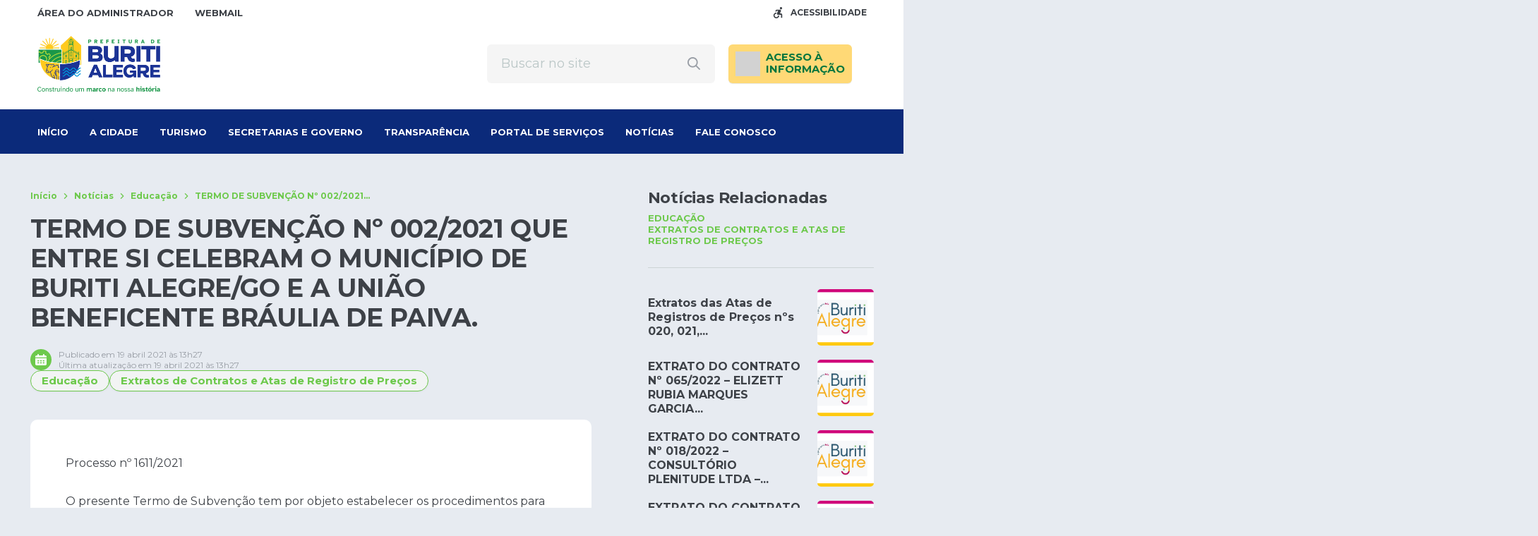

--- FILE ---
content_type: text/html; charset=UTF-8
request_url: https://buritialegre.go.gov.br/termo-de-subvencao-no-002-2021-que-entre-si-celebram-o-municipio-de-buriti-alegre-go-e-a-uniao-beneficente-braulia-de-paiva/
body_size: 32957
content:
<!DOCTYPE html>
<html lang="pt-BR">
<head>
    <meta charset="UTF-8">
    <meta name="viewport" content="width=device-width, initial-scale=1">
    <title>TERMO DE SUBVENÇÃO Nº 002/2021 QUE ENTRE SI CELEBRAM O MUNICÍPIO DE BURITI ALEGRE/GO E A UNIÃO BENEFICENTE BRÁULIA DE PAIVA. - Prefeitura Municipal de Buriti Alegre</title>
<script type='text/javascript'> var time_popup = ''; var expiration_time = '1'; var only_home = ''; </script><meta name="description" content="Processo nº 1611/2021 O presente Termo de Subvenção tem por objeto estabelecer os procedimentos para concessão de subvenção social do Município de Buriti Alegre, aqui definido para O OBJETO, para transferência à conveniada, através de recursos próprios de acordo com a disponibilidade financeira do município, autorizado conforme disposto na Lei&hellip;">
<meta name="robots" content="index, follow, max-snippet:-1, max-image-preview:large, max-video-preview:-1">
<link rel="canonical" href="https://buritialegre.go.gov.br/termo-de-subvencao-no-002-2021-que-entre-si-celebram-o-municipio-de-buriti-alegre-go-e-a-uniao-beneficente-braulia-de-paiva/">
<meta property="og:url" content="https://buritialegre.go.gov.br/termo-de-subvencao-no-002-2021-que-entre-si-celebram-o-municipio-de-buriti-alegre-go-e-a-uniao-beneficente-braulia-de-paiva/">
<meta property="og:site_name" content="Prefeitura Municipal de Buriti Alegre">
<meta property="og:locale" content="pt_BR">
<meta property="og:type" content="article">
<meta property="article:author" content="">
<meta property="article:publisher" content="">
<meta property="article:section" content="Educação">
<meta property="og:title" content="TERMO DE SUBVENÇÃO Nº 002/2021 QUE ENTRE SI CELEBRAM O MUNICÍPIO DE BURITI ALEGRE/GO E A UNIÃO BENEFICENTE BRÁULIA DE PAIVA. - Prefeitura Municipal de Buriti Alegre">
<meta property="og:description" content="Processo nº 1611/2021 O presente Termo de Subvenção tem por objeto estabelecer os procedimentos para concessão de subvenção social do Município de Buriti Alegre, aqui definido para O OBJETO, para transferência à conveniada, através de recursos próprios de acordo com a disponibilidade financeira do município, autorizado conforme disposto na Lei&hellip;">
<meta property="fb:pages" content="">
<meta property="fb:admins" content="">
<meta property="fb:app_id" content="">
<meta name="twitter:card" content="summary">
<meta name="twitter:site" content="">
<meta name="twitter:creator" content="">
<meta name="twitter:title" content="TERMO DE SUBVENÇÃO Nº 002/2021 QUE ENTRE SI CELEBRAM O MUNICÍPIO DE BURITI ALEGRE/GO E A UNIÃO BENEFICENTE BRÁULIA DE PAIVA. - Prefeitura Municipal de Buriti Alegre">
<meta name="twitter:description" content="Processo nº 1611/2021 O presente Termo de Subvenção tem por objeto estabelecer os procedimentos para concessão de subvenção social do Município de Buriti Alegre, aqui definido para O OBJETO, para transferência à conveniada, através de recursos próprios de acordo com a disponibilidade financeira do município, autorizado conforme disposto na Lei&hellip;">
<link rel='dns-prefetch' href='//www.google.com' />
<link rel='dns-prefetch' href='//file.nucleogov.com.br' />
<link rel='dns-prefetch' href='//fonts.googleapis.com' />
<link rel="alternate" type="application/rss+xml" title="Feed para Prefeitura Municipal de Buriti Alegre &raquo;" href="https://buritialegre.go.gov.br/feed/" />
<link rel="alternate" type="application/rss+xml" title="Feed de comentários para Prefeitura Municipal de Buriti Alegre &raquo;" href="https://buritialegre.go.gov.br/comments/feed/" />
<link rel="alternate" type="application/rss+xml" title="Feed de comentários para Prefeitura Municipal de Buriti Alegre &raquo; TERMO DE SUBVENÇÃO Nº 002/2021 QUE ENTRE SI CELEBRAM O MUNICÍPIO DE BURITI ALEGRE/GO E A UNIÃO BENEFICENTE BRÁULIA DE PAIVA." href="https://buritialegre.go.gov.br/termo-de-subvencao-no-002-2021-que-entre-si-celebram-o-municipio-de-buriti-alegre-go-e-a-uniao-beneficente-braulia-de-paiva/feed/" />
<link rel="alternate" title="oEmbed (JSON)" type="application/json+oembed" href="https://buritialegre.go.gov.br/wp-json/oembed/1.0/embed?url=https%3A%2F%2Fburitialegre.go.gov.br%2Ftermo-de-subvencao-no-002-2021-que-entre-si-celebram-o-municipio-de-buriti-alegre-go-e-a-uniao-beneficente-braulia-de-paiva%2F" />
<link rel="alternate" title="oEmbed (XML)" type="text/xml+oembed" href="https://buritialegre.go.gov.br/wp-json/oembed/1.0/embed?url=https%3A%2F%2Fburitialegre.go.gov.br%2Ftermo-de-subvencao-no-002-2021-que-entre-si-celebram-o-municipio-de-buriti-alegre-go-e-a-uniao-beneficente-braulia-de-paiva%2F&#038;format=xml" />
<style id='wp-img-auto-sizes-contain-inline-css' type='text/css'>
img:is([sizes=auto i],[sizes^="auto," i]){contain-intrinsic-size:3000px 1500px}
/*# sourceURL=wp-img-auto-sizes-contain-inline-css */
</style>
<link rel='stylesheet' id='sbi_styles-css' href='https://buritialegre.go.gov.br/wp-content/plugins/instagram-feed/css/sbi-styles.min.css?ver=6.9.1' type='text/css' media='all' />
<style id='wp-emoji-styles-inline-css' type='text/css'>

	img.wp-smiley, img.emoji {
		display: inline !important;
		border: none !important;
		box-shadow: none !important;
		height: 1em !important;
		width: 1em !important;
		margin: 0 0.07em !important;
		vertical-align: -0.1em !important;
		background: none !important;
		padding: 0 !important;
	}
/*# sourceURL=wp-emoji-styles-inline-css */
</style>
<style id='wp-block-library-inline-css' type='text/css'>
:root{--wp-block-synced-color:#7a00df;--wp-block-synced-color--rgb:122,0,223;--wp-bound-block-color:var(--wp-block-synced-color);--wp-editor-canvas-background:#ddd;--wp-admin-theme-color:#007cba;--wp-admin-theme-color--rgb:0,124,186;--wp-admin-theme-color-darker-10:#006ba1;--wp-admin-theme-color-darker-10--rgb:0,107,160.5;--wp-admin-theme-color-darker-20:#005a87;--wp-admin-theme-color-darker-20--rgb:0,90,135;--wp-admin-border-width-focus:2px}@media (min-resolution:192dpi){:root{--wp-admin-border-width-focus:1.5px}}.wp-element-button{cursor:pointer}:root .has-very-light-gray-background-color{background-color:#eee}:root .has-very-dark-gray-background-color{background-color:#313131}:root .has-very-light-gray-color{color:#eee}:root .has-very-dark-gray-color{color:#313131}:root .has-vivid-green-cyan-to-vivid-cyan-blue-gradient-background{background:linear-gradient(135deg,#00d084,#0693e3)}:root .has-purple-crush-gradient-background{background:linear-gradient(135deg,#34e2e4,#4721fb 50%,#ab1dfe)}:root .has-hazy-dawn-gradient-background{background:linear-gradient(135deg,#faaca8,#dad0ec)}:root .has-subdued-olive-gradient-background{background:linear-gradient(135deg,#fafae1,#67a671)}:root .has-atomic-cream-gradient-background{background:linear-gradient(135deg,#fdd79a,#004a59)}:root .has-nightshade-gradient-background{background:linear-gradient(135deg,#330968,#31cdcf)}:root .has-midnight-gradient-background{background:linear-gradient(135deg,#020381,#2874fc)}:root{--wp--preset--font-size--normal:16px;--wp--preset--font-size--huge:42px}.has-regular-font-size{font-size:1em}.has-larger-font-size{font-size:2.625em}.has-normal-font-size{font-size:var(--wp--preset--font-size--normal)}.has-huge-font-size{font-size:var(--wp--preset--font-size--huge)}.has-text-align-center{text-align:center}.has-text-align-left{text-align:left}.has-text-align-right{text-align:right}.has-fit-text{white-space:nowrap!important}#end-resizable-editor-section{display:none}.aligncenter{clear:both}.items-justified-left{justify-content:flex-start}.items-justified-center{justify-content:center}.items-justified-right{justify-content:flex-end}.items-justified-space-between{justify-content:space-between}.screen-reader-text{border:0;clip-path:inset(50%);height:1px;margin:-1px;overflow:hidden;padding:0;position:absolute;width:1px;word-wrap:normal!important}.screen-reader-text:focus{background-color:#ddd;clip-path:none;color:#444;display:block;font-size:1em;height:auto;left:5px;line-height:normal;padding:15px 23px 14px;text-decoration:none;top:5px;width:auto;z-index:100000}html :where(.has-border-color){border-style:solid}html :where([style*=border-top-color]){border-top-style:solid}html :where([style*=border-right-color]){border-right-style:solid}html :where([style*=border-bottom-color]){border-bottom-style:solid}html :where([style*=border-left-color]){border-left-style:solid}html :where([style*=border-width]){border-style:solid}html :where([style*=border-top-width]){border-top-style:solid}html :where([style*=border-right-width]){border-right-style:solid}html :where([style*=border-bottom-width]){border-bottom-style:solid}html :where([style*=border-left-width]){border-left-style:solid}html :where(img[class*=wp-image-]){height:auto;max-width:100%}:where(figure){margin:0 0 1em}html :where(.is-position-sticky){--wp-admin--admin-bar--position-offset:var(--wp-admin--admin-bar--height,0px)}@media screen and (max-width:600px){html :where(.is-position-sticky){--wp-admin--admin-bar--position-offset:0px}}

/*# sourceURL=wp-block-library-inline-css */
</style><style id='wp-block-heading-inline-css' type='text/css'>
h1:where(.wp-block-heading).has-background,h2:where(.wp-block-heading).has-background,h3:where(.wp-block-heading).has-background,h4:where(.wp-block-heading).has-background,h5:where(.wp-block-heading).has-background,h6:where(.wp-block-heading).has-background{padding:1.25em 2.375em}h1.has-text-align-left[style*=writing-mode]:where([style*=vertical-lr]),h1.has-text-align-right[style*=writing-mode]:where([style*=vertical-rl]),h2.has-text-align-left[style*=writing-mode]:where([style*=vertical-lr]),h2.has-text-align-right[style*=writing-mode]:where([style*=vertical-rl]),h3.has-text-align-left[style*=writing-mode]:where([style*=vertical-lr]),h3.has-text-align-right[style*=writing-mode]:where([style*=vertical-rl]),h4.has-text-align-left[style*=writing-mode]:where([style*=vertical-lr]),h4.has-text-align-right[style*=writing-mode]:where([style*=vertical-rl]),h5.has-text-align-left[style*=writing-mode]:where([style*=vertical-lr]),h5.has-text-align-right[style*=writing-mode]:where([style*=vertical-rl]),h6.has-text-align-left[style*=writing-mode]:where([style*=vertical-lr]),h6.has-text-align-right[style*=writing-mode]:where([style*=vertical-rl]){rotate:180deg}
/*# sourceURL=https://buritialegre.go.gov.br/wp-includes/blocks/heading/style.min.css */
</style>
<style id='wp-block-group-inline-css' type='text/css'>
.wp-block-group{box-sizing:border-box}:where(.wp-block-group.wp-block-group-is-layout-constrained){position:relative}
/*# sourceURL=https://buritialegre.go.gov.br/wp-includes/blocks/group/style.min.css */
</style>
<style id='wp-block-group-theme-inline-css' type='text/css'>
:where(.wp-block-group.has-background){padding:1.25em 2.375em}
/*# sourceURL=https://buritialegre.go.gov.br/wp-includes/blocks/group/theme.min.css */
</style>
<style id='wp-block-paragraph-inline-css' type='text/css'>
.is-small-text{font-size:.875em}.is-regular-text{font-size:1em}.is-large-text{font-size:2.25em}.is-larger-text{font-size:3em}.has-drop-cap:not(:focus):first-letter{float:left;font-size:8.4em;font-style:normal;font-weight:100;line-height:.68;margin:.05em .1em 0 0;text-transform:uppercase}body.rtl .has-drop-cap:not(:focus):first-letter{float:none;margin-left:.1em}p.has-drop-cap.has-background{overflow:hidden}:root :where(p.has-background){padding:1.25em 2.375em}:where(p.has-text-color:not(.has-link-color)) a{color:inherit}p.has-text-align-left[style*="writing-mode:vertical-lr"],p.has-text-align-right[style*="writing-mode:vertical-rl"]{rotate:180deg}
/*# sourceURL=https://buritialegre.go.gov.br/wp-includes/blocks/paragraph/style.min.css */
</style>
<style id='global-styles-inline-css' type='text/css'>
:root{--wp--preset--aspect-ratio--square: 1;--wp--preset--aspect-ratio--4-3: 4/3;--wp--preset--aspect-ratio--3-4: 3/4;--wp--preset--aspect-ratio--3-2: 3/2;--wp--preset--aspect-ratio--2-3: 2/3;--wp--preset--aspect-ratio--16-9: 16/9;--wp--preset--aspect-ratio--9-16: 9/16;--wp--preset--color--black: #000000;--wp--preset--color--cyan-bluish-gray: #abb8c3;--wp--preset--color--white: #ffffff;--wp--preset--color--pale-pink: #f78da7;--wp--preset--color--vivid-red: #cf2e2e;--wp--preset--color--luminous-vivid-orange: #ff6900;--wp--preset--color--luminous-vivid-amber: #fcb900;--wp--preset--color--light-green-cyan: #7bdcb5;--wp--preset--color--vivid-green-cyan: #00d084;--wp--preset--color--pale-cyan-blue: #8ed1fc;--wp--preset--color--vivid-cyan-blue: #0693e3;--wp--preset--color--vivid-purple: #9b51e0;--wp--preset--color--font-family-primaria: montserrat;--wp--preset--color--border-radius-general: 6;--wp--preset--color--background-color: e7ebf1;--wp--preset--color--primaria: #0b2a7a;--wp--preset--color--primaria-light: #001a5b;--wp--preset--color--secundaria: #6dc94c;--wp--preset--color--secundaria-light: #deffe7;--wp--preset--color--fonte-escura: #3D4147;--wp--preset--color--fonte-clara: #989DA5;--wp--preset--color--fonte-branca: #FFFFFF;--wp--preset--color--branco: #FFFFFF;--wp--preset--color--cinza-4: #BBC7C7;--wp--preset--color--cinza-3: #CCD3D5;--wp--preset--color--cinza-2: #E1E7E7;--wp--preset--color--cinza-1: #F2F4F4;--wp--preset--gradient--vivid-cyan-blue-to-vivid-purple: linear-gradient(135deg,rgb(6,147,227) 0%,rgb(155,81,224) 100%);--wp--preset--gradient--light-green-cyan-to-vivid-green-cyan: linear-gradient(135deg,rgb(122,220,180) 0%,rgb(0,208,130) 100%);--wp--preset--gradient--luminous-vivid-amber-to-luminous-vivid-orange: linear-gradient(135deg,rgb(252,185,0) 0%,rgb(255,105,0) 100%);--wp--preset--gradient--luminous-vivid-orange-to-vivid-red: linear-gradient(135deg,rgb(255,105,0) 0%,rgb(207,46,46) 100%);--wp--preset--gradient--very-light-gray-to-cyan-bluish-gray: linear-gradient(135deg,rgb(238,238,238) 0%,rgb(169,184,195) 100%);--wp--preset--gradient--cool-to-warm-spectrum: linear-gradient(135deg,rgb(74,234,220) 0%,rgb(151,120,209) 20%,rgb(207,42,186) 40%,rgb(238,44,130) 60%,rgb(251,105,98) 80%,rgb(254,248,76) 100%);--wp--preset--gradient--blush-light-purple: linear-gradient(135deg,rgb(255,206,236) 0%,rgb(152,150,240) 100%);--wp--preset--gradient--blush-bordeaux: linear-gradient(135deg,rgb(254,205,165) 0%,rgb(254,45,45) 50%,rgb(107,0,62) 100%);--wp--preset--gradient--luminous-dusk: linear-gradient(135deg,rgb(255,203,112) 0%,rgb(199,81,192) 50%,rgb(65,88,208) 100%);--wp--preset--gradient--pale-ocean: linear-gradient(135deg,rgb(255,245,203) 0%,rgb(182,227,212) 50%,rgb(51,167,181) 100%);--wp--preset--gradient--electric-grass: linear-gradient(135deg,rgb(202,248,128) 0%,rgb(113,206,126) 100%);--wp--preset--gradient--midnight: linear-gradient(135deg,rgb(2,3,129) 0%,rgb(40,116,252) 100%);--wp--preset--font-size--small: 13px;--wp--preset--font-size--medium: 20px;--wp--preset--font-size--large: 36px;--wp--preset--font-size--x-large: 42px;--wp--preset--spacing--20: 0.44rem;--wp--preset--spacing--30: 0.67rem;--wp--preset--spacing--40: 1rem;--wp--preset--spacing--50: 1.5rem;--wp--preset--spacing--60: 2.25rem;--wp--preset--spacing--70: 3.38rem;--wp--preset--spacing--80: 5.06rem;--wp--preset--shadow--natural: 6px 6px 9px rgba(0, 0, 0, 0.2);--wp--preset--shadow--deep: 12px 12px 50px rgba(0, 0, 0, 0.4);--wp--preset--shadow--sharp: 6px 6px 0px rgba(0, 0, 0, 0.2);--wp--preset--shadow--outlined: 6px 6px 0px -3px rgb(255, 255, 255), 6px 6px rgb(0, 0, 0);--wp--preset--shadow--crisp: 6px 6px 0px rgb(0, 0, 0);}:where(.is-layout-flex){gap: 0.5em;}:where(.is-layout-grid){gap: 0.5em;}body .is-layout-flex{display: flex;}.is-layout-flex{flex-wrap: wrap;align-items: center;}.is-layout-flex > :is(*, div){margin: 0;}body .is-layout-grid{display: grid;}.is-layout-grid > :is(*, div){margin: 0;}:where(.wp-block-columns.is-layout-flex){gap: 2em;}:where(.wp-block-columns.is-layout-grid){gap: 2em;}:where(.wp-block-post-template.is-layout-flex){gap: 1.25em;}:where(.wp-block-post-template.is-layout-grid){gap: 1.25em;}.has-black-color{color: var(--wp--preset--color--black) !important;}.has-cyan-bluish-gray-color{color: var(--wp--preset--color--cyan-bluish-gray) !important;}.has-white-color{color: var(--wp--preset--color--white) !important;}.has-pale-pink-color{color: var(--wp--preset--color--pale-pink) !important;}.has-vivid-red-color{color: var(--wp--preset--color--vivid-red) !important;}.has-luminous-vivid-orange-color{color: var(--wp--preset--color--luminous-vivid-orange) !important;}.has-luminous-vivid-amber-color{color: var(--wp--preset--color--luminous-vivid-amber) !important;}.has-light-green-cyan-color{color: var(--wp--preset--color--light-green-cyan) !important;}.has-vivid-green-cyan-color{color: var(--wp--preset--color--vivid-green-cyan) !important;}.has-pale-cyan-blue-color{color: var(--wp--preset--color--pale-cyan-blue) !important;}.has-vivid-cyan-blue-color{color: var(--wp--preset--color--vivid-cyan-blue) !important;}.has-vivid-purple-color{color: var(--wp--preset--color--vivid-purple) !important;}.has-black-background-color{background-color: var(--wp--preset--color--black) !important;}.has-cyan-bluish-gray-background-color{background-color: var(--wp--preset--color--cyan-bluish-gray) !important;}.has-white-background-color{background-color: var(--wp--preset--color--white) !important;}.has-pale-pink-background-color{background-color: var(--wp--preset--color--pale-pink) !important;}.has-vivid-red-background-color{background-color: var(--wp--preset--color--vivid-red) !important;}.has-luminous-vivid-orange-background-color{background-color: var(--wp--preset--color--luminous-vivid-orange) !important;}.has-luminous-vivid-amber-background-color{background-color: var(--wp--preset--color--luminous-vivid-amber) !important;}.has-light-green-cyan-background-color{background-color: var(--wp--preset--color--light-green-cyan) !important;}.has-vivid-green-cyan-background-color{background-color: var(--wp--preset--color--vivid-green-cyan) !important;}.has-pale-cyan-blue-background-color{background-color: var(--wp--preset--color--pale-cyan-blue) !important;}.has-vivid-cyan-blue-background-color{background-color: var(--wp--preset--color--vivid-cyan-blue) !important;}.has-vivid-purple-background-color{background-color: var(--wp--preset--color--vivid-purple) !important;}.has-black-border-color{border-color: var(--wp--preset--color--black) !important;}.has-cyan-bluish-gray-border-color{border-color: var(--wp--preset--color--cyan-bluish-gray) !important;}.has-white-border-color{border-color: var(--wp--preset--color--white) !important;}.has-pale-pink-border-color{border-color: var(--wp--preset--color--pale-pink) !important;}.has-vivid-red-border-color{border-color: var(--wp--preset--color--vivid-red) !important;}.has-luminous-vivid-orange-border-color{border-color: var(--wp--preset--color--luminous-vivid-orange) !important;}.has-luminous-vivid-amber-border-color{border-color: var(--wp--preset--color--luminous-vivid-amber) !important;}.has-light-green-cyan-border-color{border-color: var(--wp--preset--color--light-green-cyan) !important;}.has-vivid-green-cyan-border-color{border-color: var(--wp--preset--color--vivid-green-cyan) !important;}.has-pale-cyan-blue-border-color{border-color: var(--wp--preset--color--pale-cyan-blue) !important;}.has-vivid-cyan-blue-border-color{border-color: var(--wp--preset--color--vivid-cyan-blue) !important;}.has-vivid-purple-border-color{border-color: var(--wp--preset--color--vivid-purple) !important;}.has-vivid-cyan-blue-to-vivid-purple-gradient-background{background: var(--wp--preset--gradient--vivid-cyan-blue-to-vivid-purple) !important;}.has-light-green-cyan-to-vivid-green-cyan-gradient-background{background: var(--wp--preset--gradient--light-green-cyan-to-vivid-green-cyan) !important;}.has-luminous-vivid-amber-to-luminous-vivid-orange-gradient-background{background: var(--wp--preset--gradient--luminous-vivid-amber-to-luminous-vivid-orange) !important;}.has-luminous-vivid-orange-to-vivid-red-gradient-background{background: var(--wp--preset--gradient--luminous-vivid-orange-to-vivid-red) !important;}.has-very-light-gray-to-cyan-bluish-gray-gradient-background{background: var(--wp--preset--gradient--very-light-gray-to-cyan-bluish-gray) !important;}.has-cool-to-warm-spectrum-gradient-background{background: var(--wp--preset--gradient--cool-to-warm-spectrum) !important;}.has-blush-light-purple-gradient-background{background: var(--wp--preset--gradient--blush-light-purple) !important;}.has-blush-bordeaux-gradient-background{background: var(--wp--preset--gradient--blush-bordeaux) !important;}.has-luminous-dusk-gradient-background{background: var(--wp--preset--gradient--luminous-dusk) !important;}.has-pale-ocean-gradient-background{background: var(--wp--preset--gradient--pale-ocean) !important;}.has-electric-grass-gradient-background{background: var(--wp--preset--gradient--electric-grass) !important;}.has-midnight-gradient-background{background: var(--wp--preset--gradient--midnight) !important;}.has-small-font-size{font-size: var(--wp--preset--font-size--small) !important;}.has-medium-font-size{font-size: var(--wp--preset--font-size--medium) !important;}.has-large-font-size{font-size: var(--wp--preset--font-size--large) !important;}.has-x-large-font-size{font-size: var(--wp--preset--font-size--x-large) !important;}
/*# sourceURL=global-styles-inline-css */
</style>
<style id='core-block-supports-inline-css' type='text/css'>
.wp-container-core-group-is-layout-ad2f72ca{flex-wrap:nowrap;}
/*# sourceURL=core-block-supports-inline-css */
</style>

<style id='classic-theme-styles-inline-css' type='text/css'>
/*! This file is auto-generated */
.wp-block-button__link{color:#fff;background-color:#32373c;border-radius:9999px;box-shadow:none;text-decoration:none;padding:calc(.667em + 2px) calc(1.333em + 2px);font-size:1.125em}.wp-block-file__button{background:#32373c;color:#fff;text-decoration:none}
/*# sourceURL=/wp-includes/css/classic-themes.min.css */
</style>
<link rel='stylesheet' id='nucleoweb-essentials-css' href='https://buritialegre.go.gov.br/wp-content/plugins/nucleoweb-essentials/bundle/public.css?ver=1.3.31' type='text/css' media='all' />
<link rel='stylesheet' id='nucleoweb-essentials-custom-style-css' href='https://buritialegre.go.gov.br/wp-content/uploads/nucleoweb-essentials/css/nucleoweb-essentials-custom.css?ver=1.3.31' type='text/css' media='all' />
<link rel='stylesheet' id='nucleoweb-essentials-fonts-css' href='https://buritialegre.go.gov.br/wp-content/plugins/nucleoweb-essentials/assets/fonts/nucleoweb-essentials/styles.css?ver=1.3.31' type='text/css' media='all' />
<link rel='stylesheet' id='design-kit-icons-css' href='https://file.nucleogov.com.br/webfonts/design-kit-icons/styles.css?ver=1.3.31' type='text/css' media='all' />
<link rel='stylesheet' id='nucleoweb-material-icons-css' href='https://buritialegre.go.gov.br/wp-content/plugins/nucleoweb-essentials/assets/fonts/nucleoweb-material-icons/styles.css?ver=1.3.31' type='text/css' media='all' />
<link rel='stylesheet' id='nucleoweb-material-icons-default-css' href='https://buritialegre.go.gov.br/wp-content/plugins/nucleoweb-essentials/assets/fonts/nucleoweb-material-icons/css/default.css?ver=1.3.31' type='text/css' media='all' />
<link rel='stylesheet' id='nucleogov-services-css' href='https://buritialegre.go.gov.br/wp-content/plugins/nucleogov-services/bundle/public.css?ver=2.0.37' type='text/css' media='all' />
<link rel='stylesheet' id='nucleogov-services-custom-style-css' href='https://buritialegre.go.gov.br/wp-content/uploads/nucleogov-services/css/nucleogov-services-custom-style.css?ver=v318' type='text/css' media='all' />
<link rel='stylesheet' id='nucleogov-services-fonts-css' href='https://buritialegre.go.gov.br/wp-content/plugins/nucleogov-services/assets/fonts/nucleogov-services/styles.css?ver=2.0.37' type='text/css' media='all' />
<link rel='stylesheet' id='baru-fonts-css' href='https://fonts.googleapis.com/css2?family=Montserrat%3Awght%40400%3B500%3B700&#038;display=swap&#038;ver=1.0.0.106' type='text/css' media='all' />
<link rel='stylesheet' id='design-kit-icons-static-css' href='https://buritialegre.go.gov.br/wp-content/themes/baru/assets/fonts/nucleo-design-kit/styles.css?ver=1.0.0.106' type='text/css' media='all' />
<link rel='stylesheet' id='baru-style-css' href='https://buritialegre.go.gov.br/wp-content/themes/baru/bundle/public.css?ver=1.0.0.106' type='text/css' media='all' />
<link rel='stylesheet' id='baru-custom-style-css' href='https://buritialegre.go.gov.br/wp-content/uploads/baru/baru-custom-style.css?ver=v318' type='text/css' media='all' />
<script type="text/javascript" src="https://buritialegre.go.gov.br/wp-includes/js/dist/hooks.min.js?ver=dd5603f07f9220ed27f1" id="wp-hooks-js"></script>
<script type="text/javascript" src="https://buritialegre.go.gov.br/wp-includes/js/jquery/jquery.min.js?ver=3.7.1" id="jquery-core-js"></script>
<script type="text/javascript" src="https://buritialegre.go.gov.br/wp-includes/js/jquery/jquery-migrate.min.js?ver=3.4.1" id="jquery-migrate-js"></script>
<script type="text/javascript" src="https://buritialegre.go.gov.br/wp-includes/js/underscore.min.js?ver=1.13.7" id="underscore-js"></script>
<script type="text/javascript" id="nucleoweb-essentials-script-public-js-extra">
/* <![CDATA[ */
var wp_nucleoweb_essentials = {"rest_url":"https://buritialegre.go.gov.br/wp-json/","wp_rest_nonce":"4c319fba71","link_politica_privacidade":"http://acessoainformacao.buritialegre.go.gov.br/p/politica_privacidade","label_politica_privacidade":"label-politicas","enable_next_post_script":"1"};
//# sourceURL=nucleoweb-essentials-script-public-js-extra
/* ]]> */
</script>
<script type="text/javascript" src="https://buritialegre.go.gov.br/wp-content/plugins/nucleoweb-essentials/bundle/public.js?ver=1.3.31" id="nucleoweb-essentials-script-public-js"></script>
<script type="text/javascript" src="https://buritialegre.go.gov.br/wp-includes/js/dist/vendor/lodash.min.js?ver=4.17.21" id="lodash-js"></script>
<script type="text/javascript" id="lodash-js-after">
/* <![CDATA[ */
window.lodash = _.noConflict();
//# sourceURL=lodash-js-after
/* ]]> */
</script>
<script type="text/javascript" id="nucleogov-services-js-extra">
/* <![CDATA[ */
var wp_nucleogov_services = {"rest_url":"https://buritialegre.go.gov.br/wp-json/","wp_rest_nonce":"4c319fba71","wp_paginate":"false"};
//# sourceURL=nucleogov-services-js-extra
/* ]]> */
</script>
<script type="text/javascript" src="https://buritialegre.go.gov.br/wp-content/plugins/nucleogov-services/bundle/public.js?ver=22dae8f4578e793a87e5" id="nucleogov-services-js"></script>
<script type="text/javascript" id="nucleogov-services-js-after">
/* <![CDATA[ */
((fn) => {
                    if (document.attachEvent ? document.readyState === 'complete' : document.readyState !== 'loading') {
                        fn();
                    } else {
                        document.addEventListener('DOMContentLoaded', fn);
                    }
                })(() => {
                    function sidebarDinamic() {
                        var ELEM_WIDGET_SEARCH = document.querySelector('.widget-integrated-search-nucleogov');

                        if (ELEM_WIDGET_SEARCH) {
                            var ELEM_WIDTH = ELEM_WIDGET_SEARCH.offsetWidth;
                            var ELEM_STICKY = ELEM_WIDGET_SEARCH.querySelector('.sidebar-sticky');

                            if (ELEM_WIDTH < 700) {
                                if (ELEM_STICKY)
                                    ELEM_STICKY.classList.add('sidebar-mobile');
                                ELEM_WIDGET_SEARCH.classList.add('sidebar-mobile')
                            } else if (ELEM_WIDTH >= 700) {
                                if (ELEM_STICKY)
                                    ELEM_STICKY.classList.remove('sidebar-mobile');
                                ELEM_WIDGET_SEARCH.classList.add('sidebar-mobile');
                            }
                        }
                    }

                    sidebarDinamic();
                    window.addEventListener('resize', sidebarDinamic);
                });
//# sourceURL=nucleogov-services-js-after
/* ]]> */
</script>
<link rel="https://api.w.org/" href="https://buritialegre.go.gov.br/wp-json/" /><link rel="alternate" title="JSON" type="application/json" href="https://buritialegre.go.gov.br/wp-json/wp/v2/posts/5476" /><link rel="EditURI" type="application/rsd+xml" title="RSD" href="https://buritialegre.go.gov.br/xmlrpc.php?rsd" />
<link rel='shortlink' href='https://buritialegre.go.gov.br/?p=5476' />
<style type="text/css" id="custom-background-css">
body.custom-background { background-color: #e7ebf1; }
</style>
	<link rel="icon" href="https://buritialegre.go.gov.br/wp-content/uploads/2024/07/ICON-PF-BURITI-ALEGRE-80x80.png" sizes="32x32" />
<link rel="icon" href="https://buritialegre.go.gov.br/wp-content/uploads/2024/07/ICON-PF-BURITI-ALEGRE.png" sizes="192x192" />
<link rel="apple-touch-icon" href="https://buritialegre.go.gov.br/wp-content/uploads/2024/07/ICON-PF-BURITI-ALEGRE.png" />
<meta name="msapplication-TileImage" content="https://buritialegre.go.gov.br/wp-content/uploads/2024/07/ICON-PF-BURITI-ALEGRE.png" />
		<style type="text/css" id="wp-custom-css">
			header{
	background: white
}

.wp-widget.widget-form-search form{
	background: #f5f5f5;
	box-shadow: none;
	border: none;
}

.template-part-section-most-accessed.section-dark,
.template-part-section-about{
	margin-top: 0
}

.template-part-section-banners{
	padding: 0;
}
.template-part-section-about .container{
	align-items: center;
}

.template-part-section-notices-wall{
	margin-bottom: 0
}

.template-part-section-videos.section-dark{
	margin-bottom: 0;
	margin-top: 0
}

.template-part-footer-groups h2{
	color: var(--secundaria)
}

.template-part-footer-groups p{
	color: var(--branco)
}

.template-part-section-widgets{
	padding: 50px 0 60px;
	background: var(--branco)
}

.template-part-section-notices-wall {
    margin: -25px 0;
    padding: 25px 0;
}

.template-part-section-notices-wall{
	padding: 50px 0 60px 0
}






/* BARU FIX */

@media (min-width: 1000px){
.template-part-section-banners.screen-size>.container .swiper-container {max-height: 368px !important} .template-part-section-banners {max-height: 368px !important} .swiper-slide, .swiper-slide-active {max-height: 368px !important} .template-part-section-banners.screen-size>.container .swiper-container {max-height: 368px !important} .template-part-section-banners.screen-size>.container .swiper-container {height: 368px !important; max-height: 368px !important}
}

@media (min-width: 1440px){
.template-part-section-banners.screen-size>.container .swiper-container {max-height: 420px !important} .template-part-section-banners {max-height: 420px !important} .swiper-slide, .swiper-slide-active {max-height: 420px !important} .template-part-section-banners.screen-size>.container .swiper-container {max-height: 420px !important} .template-part-section-banners.screen-size>.container .swiper-container {height: 420px !important; max-height: 420px !important}
}

@media (min-width: 1720px){
.template-part-section-banners.screen-size>.container .swiper-container {max-height: 490px !important} .template-part-section-banners {max-height: 490px !important} .swiper-slide, .swiper-slide-active {max-height: 490px !important} .template-part-section-banners.screen-size>.container .swiper-container {max-height: 490px !important} .template-part-section-banners.screen-size>.container .swiper-container {height: 490px !important; max-height: 490px !important}
}

.template-part-header-main .main-header-group .main-header {margin: 15px 0 !important}
.template-part-section-banners {padding: 10px 0 !important}
.wp-widget.widget-form-search form {box-shadow: none !important}
@media (min-width: 1000px){
.template-part-header-main.transparent .sub-header, .template-part-header-main.transparent+.template-part-header-bar, .template-part-header-main.transparent+.template-part-header-extra {margin-top: 10px !important;}
}



.template-part-section-most-accessed {background-color: var(--primaria) !important}

.template-part-section-most-accessed .section-title h3 {color: #fff !important}


.template-part-most-accessed .most-accessed-wrapper .menu-tabs .menu-content-fit .text {color: var(--fonte-escura) !important}



.template-part-component-feed-post .wrapper-content .post-title {padding: 20px 22px !important}

.template-part-section-vereadores .container .content-fit-outline.content-fit-outline .template-part-component-vereador {padding: 6px !important;}

.template-part-section-vereadores {background-color: var(--primaria) !important}

.template-part-component-vereador .content a{font-size: 1.1rem !important; line-height: 120%}

.template-part-section-vereadores .container .content-fit-outline.content-fit-outline .template-part-component-vereador {padding: 8px !important}

.template-part-section-vereadores .container .content-fit-outline.content-fit-outline .template-part-component-vereador .content .cargo {color: var(--primaria) !important; margin-bottom: 4px !important}

.template-part-component-feed-item .post-item-wrapper .categories {color: var(--fonte-escura) !important}

.template-part-footer-groups .container .dynamic-sidebar-section, .template-part-footer-access-information.active .container .wrapper-menu {padding: 55px !important}

.template-part-footer-access-information .container .wrapper-menu .menu-group .sub-menu {font-size: 0.85rem !important; line-height: 160% !important; font-weight: bolder;}

.template-part-footer-access-information .container .wrapper-menu .menu-group {gap: 8px !important;}

.wp-widget.widget-menu .menu.menu-group>li>a {color: #fff !important}

.widget-contacts .item-card {background-color: #fff !important}




		</style>
		            <!-- Google tag (gtag.js) -->
            <script async src="https://www.googletagmanager.com/gtag/js?id=G-LZG3FF3F0S"></script>
            <script>
                window.dataLayer = window.dataLayer || [];

                function gtag() {
                    dataLayer.push(arguments);
                }

                gtag('js', new Date());
                gtag('config', 'G-LZG3FF3F0S');
            </script>
            </head>

<body class="wp-singular post-template-default single single-post postid-5476 single-format-standard custom-background wp-custom-logo wp-theme-baru">

<!-- Load Facebook SDK for JavaScript -->
<div id="fb-root"></div>
<script async defer src="https://connect.facebook.net/en_US/sdk.js#xfbml=1&version=v3.2"></script>
    <header>
                <div class="template-part-header-bar page-section section-header-bar section-kind-fit" data-desktop-class="primaria-light section-dark" data-mobile-class="bg-dark section-dark">
            <div class="container">
                <div class="header-bar-desktop">
                            <div class="dynamic-sidebar-section dss-mobile-column"><div id="nw_menu-1000" class="wp-row-widget widget_nw_menu column-flex-1 align-center">        <section class="wp-widget widget-menu">
            <div class="menu-barra-do-topo-container"><ul id="menu-barra-do-topo" class="menu menu-dropdown"><li id="menu-item-8" class="menu-item menu-item-type-custom menu-item-object-custom menu-item-8"><a target="_blank" href="/painel">Área do Administrador</a></li>
<li id="menu-item-9976" class="menu-item menu-item-type-custom menu-item-object-custom menu-item-9976"><a href="https://mail.umbler.com/">Webmail</a></li>
</ul></div>        </section>
        </div>
<div id="nw_accessibility-1000" class="wp-row-widget widget_nw_accessibility column-auto">        <section class="wp-widget widget-accessibility">
                    <div class="acessbility-default-model">
            <div class="container-acessbility-popup">
                <div class="wrapper-accessibility">
                    <svg xmlns="http://www.w3.org/2000/svg" class="nwe-icon nwe-icon-acessibilidade" fill="none" height="50" viewBox="0 0 50 50" width="50"><g id="ACESSIBILIDADE"><g id="accessibility"><path d="M39.0269 10.2775C41.8649 10.2775 44.1656 7.9768 44.1656 5.13875C44.1656 2.30069 41.8649 0 39.0269 0C36.1888 0 33.8881 2.30069 33.8881 5.13875C33.8881 7.9768 36.1888 10.2775 39.0269 10.2775Z" fill="#7A8987"></path><path d="M31.3187 37.1531H26.18C26.18 41.3926 22.7113 44.8613 18.4719 44.8613C14.2324 44.8613 10.7637 41.3926 10.7637 37.1531C10.7637 32.9137 14.2324 29.445 18.4719 29.445V24.3063C11.3804 24.3063 5.625 30.0617 5.625 37.1531C5.625 44.2446 11.3804 50 18.4719 50C25.5633 50 31.3187 44.2446 31.3187 37.1531ZM39.0269 28.1603H34.2478L38.5387 18.7307C40.106 15.3135 37.588 11.4594 33.7853 11.4594H20.4246C18.3434 11.4594 16.4678 12.667 15.6199 14.5427L13.8984 19.1675L18.8316 20.5293L20.5017 16.5982H26.18L21.478 27.1326C19.9364 30.5498 22.4801 34.5838 26.2314 34.5838H39.0269V47.4306H44.1656V33.2991C44.1656 30.4728 41.8532 28.1603 39.0269 28.1603Z" fill="#7A8987"></path></g></g></svg>                    <span class="text-menu">acessibilidade</span>
                </div>

                <div class="popup-accessibility">
                    <div class="popup-accessibility-wrapper">
                        <div class="font-options-wrapper">
                            <span>Tamanho da fonte</span>
                            <div class="font-options">
                                <div class="option font_up">A+</div>
                                <div class="option font_default">A</div>
                                <div class="option font_down">A-</div>
                            </div>
                        </div>

                                                        <a class="link-wrapper toggle-alto-contraste"
                                   href="javascript:void(0)" id="toggle-alto-contraste">
                                    <svg xmlns="http://www.w3.org/2000/svg" class="nwe-icon nwe-icon-alto-constraste" fill="none" height="50" viewBox="0 0 50 50" width="50"><g id="CONSTRASTE ALTO"><path d="M43.3613 32.597L49.3287 26.6296C50.2238 25.7344 50.2238 24.2885 49.3287 23.3934L43.3613 17.403V8.9339C43.3613 7.67156 42.3284 6.63874 41.0661 6.63874H32.597L26.6296 0.671333C25.7344 -0.223778 24.2885 -0.223778 23.3934 0.671333L17.403 6.63874H8.9339C7.67156 6.63874 6.63874 7.67156 6.63874 8.9339V17.403L0.671333 23.3704C-0.223778 24.2655 -0.223778 25.7115 0.671333 26.6066L6.63874 32.574V41.0661C6.63874 42.3284 7.67156 43.3613 8.9339 43.3613H17.403L23.3704 49.3287C24.2655 50.2238 25.7115 50.2238 26.6066 49.3287L32.574 43.3613H41.0661C42.3284 43.3613 43.3613 42.3284 43.3613 41.0661V32.597ZM25 36.2463V13.7537C25 12.3537 26.2623 11.2061 27.6394 11.4815C33.9741 12.7209 38.7709 18.2981 38.7709 25C38.7709 31.7019 33.9741 37.2791 27.6394 38.5185C26.2623 38.7939 25 37.6463 25 36.2463Z" fill="#7A8987" id="contrast"></path></g></svg>                                    <span>alto contraste</span>
                                </a>
                            <div class="menu-acessibilidade-container"><ul id="menu-acessibilidade" class="accessibility-menu"><li id="menu-item-80" class="menu-item menu-item-type-post_type menu-item-object-page menu-item-80"><a href="https://buritialegre.go.gov.br/mapa-do-site/">Mapa do Site</a></li>
<li id="menu-item-106" class="menu-item menu-item-type-post_type menu-item-object-page menu-item-106"><a href="https://buritialegre.go.gov.br/acessibilidade/">Teclas de Atalho</a></li>
</ul></div>                    </div>
                </div>
            </div>
        </div>
                </section>
        </div>
</div>
                        </div>
                            </div>
        </div>
                <div class="template-part-header-mobile page-section section-header-mobile">
            <div class="container">
                <div class="open-menu" id="open-main-menu">
                    <svg xmlns="http://www.w3.org/2000/svg" class="nwe-icon nwe-icon-menu-b" fill="none" height="50" viewBox="0 0 50 50" width="50"><g id="MENU 2"><path d="M3.57143 5C1.59899 5 0 6.59892 0 8.57143C0 10.5438 1.59899 12.1429 3.57143 12.1429H46.4286C48.401 12.1429 50 10.5438 50 8.57143C50 6.59892 48.401 5 46.4286 5H3.57143ZM3.57143 21.6667C1.59899 21.6667 0 23.2656 0 25.2381C0 27.2105 1.59899 28.8095 3.57143 28.8095H46.4286C48.401 28.8095 50 27.2105 50 25.2381C50 23.2656 48.401 21.6667 46.4286 21.6667H3.57143ZM3.57143 38.3333C1.59899 38.3333 0 39.9323 0 41.9048C0 43.8771 1.59899 45.4762 3.57143 45.4762H46.4286C48.401 45.4762 50 43.8771 50 41.9048C50 39.9323 48.401 38.3333 46.4286 38.3333H3.57143Z" fill="#7A8987" id="menu_lines"></path></g></svg>                </div>

                <div class="widget widget_nw_the_custom_logo"><a href="https://buritialegre.go.gov.br/" class="custom-logo-link" rel="home"><img width="694" height="318" src="https://buritialegre.go.gov.br/wp-content/uploads/2025/04/Logo-Buriti-Alegre-H02.png" class="custom-logo" alt="Prefeitura Municipal de Buriti Alegre" style="height: 100px;width: auto" decoding="async" fetchpriority="high" srcset="https://buritialegre.go.gov.br/wp-content/uploads/2025/04/Logo-Buriti-Alegre-H02.png 694w, https://buritialegre.go.gov.br/wp-content/uploads/2025/04/Logo-Buriti-Alegre-H02-300x137.png 300w" sizes="(max-width: 694px) 100vw, 694px" /></a></div>
                <div class="search" id="toggle-search">
                    <svg xmlns="http://www.w3.org/2000/svg" class="nwe-icon nwe-icon-busca" fill="none" height="50" viewBox="0 0 50 50" width="50"><g id="BUSCA"><path clip-rule="evenodd" d="M36.5151 32.9152L49.2564 45.6589C50.2476 46.6503 50.2509 48.2544 49.2481 49.2573C48.2523 50.2533 46.6235 50.239 45.6503 49.2656L32.909 36.522C24.9063 42.7513 13.3306 42.1874 5.9748 34.8302C-1.9916 26.8623 -1.9916 13.9438 5.9748 5.97592C13.9412 -1.99197 26.8573 -1.99197 34.8237 5.97592C42.1795 13.3331 42.7433 24.911 36.5151 32.9152ZM31.2176 31.2234C37.1924 25.2475 37.1924 15.5586 31.2176 9.58271C25.2428 3.60679 15.5557 3.60679 9.58091 9.58271C3.60611 15.5586 3.60611 25.2475 9.58091 31.2234C15.5557 37.1993 25.2428 37.1993 31.2176 31.2234Z" fill="#7A8987" fill-rule="evenodd" id="search"></path></g></svg>                </div>
            </div>

            <div class="toggle-search">
                <div class="wrapper-form-search-mobile">

                    <div class="widget widget_nw_form_search">        <div class="wp-widget widget-form-search  singular">
            <form role="search" aria-label="Busca Geral" method="get" class="search-form" action="https://buritialegre.go.gov.br/">
				<label>
					<span class="screen-reader-text">Pesquisar por:</span>
					<input type="search" class="search-field" placeholder="Buscar no site" value="" name="s" />
				</label>
				<input type="submit" class="search-submit" value="&#xe004;" />
			</form>                    </div>
        </div>                                    </div>

                <div class="close-form-search" id="close-form-search">
                    <svg xmlns="http://www.w3.org/2000/svg" class="nwe-icon nwe-icon-fechar" fill="none" height="50" viewBox="0 0 50 50" width="50"><g id="FECHAR G"><path clip-rule="evenodd" d="M29.8189 25.0043L48.9963 5.83193C50.3387 4.48979 50.3305 2.33952 48.9963 1.00353C47.6601 -0.338599 45.5095 -0.322232 44.1754 1.00353L25 20.1759L5.82463 1.00353C4.48229 -0.338599 2.3317 -0.330415 1.00368 1.00353C-0.338651 2.34771 -0.330465 4.49593 1.00368 5.83193L20.1811 25.0043L1.00368 44.1686C-0.338651 45.5107 -0.330465 47.661 1.00368 48.9949C2.33988 50.3391 4.49047 50.3309 5.82463 48.9949L25 29.8225L44.1754 48.9949C45.5177 50.3391 47.6683 50.3309 48.9963 48.9949C50.3387 47.6528 50.3305 45.5025 48.9963 44.1686L29.8189 25.0043Z" fill="#7A8987" fill-rule="evenodd" id="close_big"></path></g></svg>                </div>
            </div>
        </div>

        <div class="template-part-header-mobile-popup primaria-light background_fit section-dark">
            <div class="header-menu-mobile">
                <div class="close-main-menu" id="close-main-menu">
                    <svg xmlns="http://www.w3.org/2000/svg" class="nwe-icon nwe-icon-fechar" fill="none" height="50" viewBox="0 0 50 50" width="50"><g id="FECHAR G"><path clip-rule="evenodd" d="M29.8189 25.0043L48.9963 5.83193C50.3387 4.48979 50.3305 2.33952 48.9963 1.00353C47.6601 -0.338599 45.5095 -0.322232 44.1754 1.00353L25 20.1759L5.82463 1.00353C4.48229 -0.338599 2.3317 -0.330415 1.00368 1.00353C-0.338651 2.34771 -0.330465 4.49593 1.00368 5.83193L20.1811 25.0043L1.00368 44.1686C-0.338651 45.5107 -0.330465 47.661 1.00368 48.9949C2.33988 50.3391 4.49047 50.3309 5.82463 48.9949L25 29.8225L44.1754 48.9949C45.5177 50.3391 47.6683 50.3309 48.9963 48.9949C50.3387 47.6528 50.3305 45.5025 48.9963 44.1686L29.8189 25.0043Z" fill="#7A8987" fill-rule="evenodd" id="close_big"></path></g></svg>                </div>

                <div class="widget widget_nw_the_custom_logo"><a href="https://buritialegre.go.gov.br/" class="custom-logo-link" rel="home"><img width="694" height="318" src="https://buritialegre.go.gov.br/wp-content/uploads/2025/04/Logo-Buriti-Alegre-H02.png" class="custom-logo" alt="Prefeitura Municipal de Buriti Alegre" style="height: 50px;width: auto" decoding="async" srcset="https://buritialegre.go.gov.br/wp-content/uploads/2025/04/Logo-Buriti-Alegre-H02.png 694w, https://buritialegre.go.gov.br/wp-content/uploads/2025/04/Logo-Buriti-Alegre-H02-300x137.png 300w" sizes="(max-width: 694px) 100vw, 694px" /></a></div>            </div>

            <div class="container-header-mobile">
                <div class="menu-mobile">
                    <ul id="menu-menu-principal" class=""><li id="menu-item-11" class="menu-item menu-item-type-custom menu-item-object-custom menu-item-home menu-item-11"><a href="https://buritialegre.go.gov.br">Início</a></li>
<li id="menu-item-256" class="menu-item menu-item-type-custom menu-item-object-custom menu-item-has-children menu-item-256"><a>A Cidade</a>
<ul class="sub-menu">
	<li id="menu-item-257" class="menu-item menu-item-type-post_type menu-item-object-page menu-item-257"><a href="https://buritialegre.go.gov.br/a-cidade/">História</a></li>
	<li id="menu-item-264" class="menu-item menu-item-type-post_type menu-item-object-page menu-item-264"><a href="https://buritialegre.go.gov.br/simbolos-municipais/">Símbolos Municipais</a></li>
	<li id="menu-item-94" class="menu-item menu-item-type-post_type menu-item-object-page menu-item-94"><a href="https://buritialegre.go.gov.br/galeria-de-imagens/">Galeria de Imagens</a></li>
	<li id="menu-item-95" class="menu-item menu-item-type-post_type menu-item-object-page menu-item-95"><a href="https://buritialegre.go.gov.br/galeria-de-videos/">Galeria de Vídeos</a></li>
</ul>
</li>
<li id="menu-item-603" class="menu-item menu-item-type-post_type menu-item-object-page menu-item-603"><a href="https://buritialegre.go.gov.br/turismo-2/">Turismo</a></li>
<li id="menu-item-12" class="menu-item menu-item-type-custom menu-item-object-custom menu-item-has-children menu-item-12"><a href="/estrutura-organizacional">Secretarias e Governo</a>
<ul class="sub-menu">
	<li id="menu-item-259" class="menu-item menu-item-type-custom menu-item-object-custom menu-item-259"><a href="https://buritialegre.go.gov.br/estrutura/gabinete-do-prefeito/">Gabinete do Prefeito</a></li>
	<li id="menu-item-260" class="menu-item menu-item-type-custom menu-item-object-custom menu-item-260"><a href="https://buritialegre.go.gov.br/estrutura/gabinete-do-vice-prefeito/">Gabinete do Vice-Prefeito</a></li>
	<li id="menu-item-69" class="menu-item menu-item-type-post_type menu-item-object-page menu-item-69"><a href="https://buritialegre.go.gov.br/estrutura-organizacional/">Estrutura Organizacional</a></li>
</ul>
</li>
<li id="menu-item-222" class="menu-item menu-item-type-post_type menu-item-object-page menu-item-222"><a href="https://buritialegre.go.gov.br/transparencia/">Transparência</a></li>
<li id="menu-item-68" class="menu-item menu-item-type-post_type menu-item-object-page menu-item-68"><a href="https://buritialegre.go.gov.br/servicos/">Portal de Serviços</a></li>
<li id="menu-item-70" class="menu-item menu-item-type-post_type menu-item-object-page menu-item-70"><a href="https://buritialegre.go.gov.br/noticias/">Notícias</a></li>
<li id="menu-item-75" class="menu-item menu-item-type-post_type menu-item-object-page menu-item-75"><a href="https://buritialegre.go.gov.br/fale-conosco/">Fale Conosco</a></li>
</ul>                </div>

                <div class="buttons-wrapper">

                    <span class="separator"></span>

                            <div class="dynamic-sidebar-section dss-mobile-column"><div id="nw_popup_access_information-1001" class="wp-row-widget widget_nw_popup_access_information column-auto align-center mobile-hidden">        <section class="wp-widget widget-popup-access-information-nucleogov flex">
                            <div class="acessoinformacao relative">
                                            <a href="https://acessoainformacao.buritialegre.go.gov.br" target="_blank" class="nucleogov"></a>
                                        <span class="icone-sic nucleogov-services-lazy lazy-background"
                          data-src="https://buritialegre.go.gov.br/wp-content/plugins/nucleogov-services/assets/images/icon-sic.png"></span>
                    <span class="title">ACESSO À </br>INFORMAÇÃO</span>
                    <div class="seta"></div>
                    <div class="popup-acessoainformacao">
                        <div class="scroll-wrapper" data-simplebar>
                            <div class="lista " >
                                <div class="icone-fechar icon-close"></div>
                                                                        <div class="col_ai">
                                                                                                <div class="item title">Informações Institucionais</div>

                                                                                                            <a class="item" rel="noreferrer" target="_blank"
                                                           href="https://acessoainformacao.buritialegre.go.gov.br/cidadao/informacao/estruturaorganizacional">Estrutura Organizacional</a>
                                                                                                                <a class="item" rel="noreferrer" target="_blank"
                                                           href="https://acessoainformacao.buritialegre.go.gov.br/cidadao/ouvidoria/perguntas">Perguntas Frequentes</a>
                                                                                                                <a class="item" rel="noreferrer" target="_blank"
                                                           href="https://radardatransparencia.atricon.org.br">Radar da Transparência</a>
                                                                                                            <div class="item title">Despesas</div>

                                                                                                            <a class="item" rel="noreferrer" target="_blank"
                                                           href="https://acessoainformacao.buritialegre.go.gov.br/cidadao/transparencia/mgdespesas">Despesas</a>
                                                                                                                <a class="item" rel="noreferrer" target="_blank"
                                                           href="https://acessoainformacao.buritialegre.go.gov.br/cidadao/transparencia/mgextraorcamentarias">Despesas Extra Orçamentárias</a>
                                                                                                            <div class="item title">Diárias</div>

                                                                                                            <a class="item" rel="noreferrer" target="_blank"
                                                           href="https://acessoainformacao.buritialegre.go.gov.br/cidadao/transparencia/sgdiarias">Diárias e Passagens</a>
                                                                                                                <a class="item" rel="noreferrer" target="_blank"
                                                           href="https://acessoainformacao.buritialegre.go.gov.br/cidadao/transparencia/tabeladiarias">Tabela de Valores de Diárias</a>
                                                                                                            <div class="item title">Obras</div>

                                                                                                            <a class="item" rel="noreferrer" target="_blank"
                                                           href="https://acessoainformacao.buritialegre.go.gov.br/cidadao/informacao/obras">Acompanhamento de Obras</a>
                                                                                                                <a class="item" rel="noreferrer" target="_blank"
                                                           href="https://acessoainformacao.buritialegre.go.gov.br/cidadao/informacao/obras_paralisadas">Consulta de Obras Paralisadas</a>
                                                                                                            <div class="item title">Ouvidoria</div>

                                                                                                            <a class="item" rel="noreferrer" target="_blank"
                                                           href="https://acessoainformacao.buritialegre.go.gov.br/cidadao/ouvidoria/inicio">Início</a>
                                                                                                                <a class="item" rel="noreferrer" target="_blank"
                                                           href="https://acessoainformacao.buritialegre.go.gov.br/cidadao/ouvidoria/solicitacaoservico">Solicitação</a>
                                                                                                                <a class="item" rel="noreferrer" target="_blank"
                                                           href="https://acessoainformacao.buritialegre.go.gov.br/cidadao/ouvidoria/elogio">Elogios</a>
                                                                                                                <a class="item" rel="noreferrer" target="_blank"
                                                           href="https://acessoainformacao.buritialegre.go.gov.br/cidadao/ouvidoria/sugestao">Sugestões</a>
                                                                                                                <a class="item" rel="noreferrer" target="_blank"
                                                           href="https://acessoainformacao.buritialegre.go.gov.br/cidadao/ouvidoria/reclamacao">Reclamações</a>
                                                                                                                <a class="item" rel="noreferrer" target="_blank"
                                                           href="https://acessoainformacao.buritialegre.go.gov.br/cidadao/ouvidoria/denuncia">Denúncias</a>
                                                                                                                <a class="item" rel="noreferrer" target="_blank"
                                                           href="https://acessoainformacao.buritialegre.go.gov.br/cidadao/outras_informacoes/mp/id=1">Carta de Serviços aos Usuários</a>
                                                                                                            <div class="item title">Emendas Parlamentares</div>

                                                                                                            <a class="item" rel="noreferrer" target="_blank"
                                                           href="https://acessoainformacao.buritialegre.go.gov.br/cidadao/informacao/emendas_parlamentares">Emendas Parlamentares</a>
                                                                                                                <a class="item" rel="noreferrer" target="_blank"
                                                           href="https://acessoainformacao.buritialegre.go.gov.br/cidadao/informacao/emendas_pix">Emendas Pix</a>
                                                                                                            <div class="item title">Outras Informações</div>

                                                                                                            <a class="item" rel="noreferrer" target="_blank"
                                                           href="https://acessoainformacao.buritialegre.go.gov.br/cidadao/informacao/mgprogramas">Programas e Ações</a>
                                                                                                                <a class="item" rel="noreferrer" target="_blank"
                                                           href="https://acessoainformacao.buritialegre.go.gov.br/cidadao/outras_informacoes/planosmunicipais">Planos Municipais</a>
                                                                                                                <a class="item" rel="noreferrer" target="_blank"
                                                           href="https://acessoainformacao.buritialegre.go.gov.br/cidadao/p/referencias_normativas">Referências Normativas</a>
                                                                                                                <a class="item" rel="noreferrer" target="_blank"
                                                           href="https://acessoainformacao.buritialegre.go.gov.br/cidadao/p/glossario">Glossário e Termos Técnicos</a>
                                                                                                                <a class="item" rel="noreferrer" target="_blank"
                                                           href="https://acessoainformacao.buritialegre.go.gov.br/">Página Oficial</a>
                                                                                                </div>
                                                                                <div class="col_ai">
                                                                                                <div class="item title">Atos Normativos</div>

                                                                                                            <a class="item" rel="noreferrer" target="_blank"
                                                           href="https://acessoainformacao.buritialegre.go.gov.br/cidadao/legislacao/portarias">Portarias</a>
                                                                                                                <a class="item" rel="noreferrer" target="_blank"
                                                           href="https://acessoainformacao.buritialegre.go.gov.br/cidadao/legislacao/mgdecretos">Decretos</a>
                                                                                                                <a class="item" rel="noreferrer" target="_blank"
                                                           href="https://acessoainformacao.buritialegre.go.gov.br/legislacao/mgleis">Leis</a>
                                                                                                            <div class="item title">Convênios e Transferências</div>

                                                                                                            <a class="item" rel="noreferrer" target="_blank"
                                                           href="https://acessoainformacao.buritialegre.go.gov.br/cidadao/informacao/convenios_tr">Convênios e Transferências Recebidas</a>
                                                                                                                <a class="item" rel="noreferrer" target="_blank"
                                                           href="https://acessoainformacao.buritialegre.go.gov.br/cidadao/informacao/convenios_tc">Convênios e Transferências Concedidas</a>
                                                                                                                <a class="item" rel="noreferrer" target="_blank"
                                                           href="https://acessoainformacao.buritialegre.go.gov.br/cidadao/informacao/parcerias_acordos">Parcerias, Acordos e Outros Termos</a>
                                                                                                            <div class="item title">Licitações</div>

                                                                                                            <a class="item" rel="noreferrer" target="_blank"
                                                           href="https://acessoainformacao.buritialegre.go.gov.br/cidadao/informacao/licitacoes_mg">Licitações</a>
                                                                                                                <a class="item" rel="noreferrer" target="_blank"
                                                           href="https://acessoainformacao.buritialegre.go.gov.br/cidadao/informacao/licitacoes_fd_mg">Licitações Fracassadas e Desertas</a>
                                                                                                                <a class="item" rel="noreferrer" target="_blank"
                                                           href="https://acessoainformacao.buritialegre.go.gov.br/cidadao/informacao/dispensas_mg">Dispensas e Inexigibilidades</a>
                                                                                                                <a class="item" rel="noreferrer" target="_blank"
                                                           href="https://acessoainformacao.buritialegre.go.gov.br/cidadao/informacao/plano_anual_contratacoes">Plano de Contratações Anual (PCA)</a>
                                                                                                                <a class="item" rel="noreferrer" target="_blank"
                                                           href="https://acessoainformacao.buritialegre.go.gov.br/cidadao/informacao/sancoes_administrativas">Sanções Administrativas</a>
                                                                                                                <a class="item" rel="noreferrer" target="_blank"
                                                           href="https://acessoainformacao.buritialegre.go.gov.br/informacao/mp/id=3">Licitações - Até o ano de 2016</a>
                                                                                                            <div class="item title">Planejamento e Prestação de Contas</div>

                                                                                                            <a class="item" rel="noreferrer" target="_blank"
                                                           href="https://acessoainformacao.buritialegre.go.gov.br/cidadao/resp_fiscal/balancos_mg">Prestação de Contas (Balanço Anual)</a>
                                                                                                                <a class="item" rel="noreferrer" target="_blank"
                                                           href="https://acessoainformacao.buritialegre.go.gov.br/cidadao/resp_fiscal/relatorios_circunstanciados">Relatório de Gestão ou Atividades</a>
                                                                                                                <a class="item" rel="noreferrer" target="_blank"
                                                           href="https://acessoainformacao.buritialegre.go.gov.br/cidadao/resp_fiscal/tcpareceres">Parecer do Tribunal de Contas</a>
                                                                                                                <a class="item" rel="noreferrer" target="_blank"
                                                           href="https://acessoainformacao.buritialegre.go.gov.br/cidadao/resp_fiscal/julgamento_contas">Julgamento de Contas pelo legislativo</a>
                                                                                                                <a class="item" rel="noreferrer" target="_blank"
                                                           href="https://acessoainformacao.buritialegre.go.gov.br/cidadao/resp_fiscal/rgf_mg">Relatórios de Gestão Fiscal</a>
                                                                                                                <a class="item" rel="noreferrer" target="_blank"
                                                           href="https://acessoainformacao.buritialegre.go.gov.br/cidadao/resp_fiscal/rreo_mg">Relatórios Resumido de Execução Orçamentária</a>
                                                                                                                <a class="item" rel="noreferrer" target="_blank"
                                                           href="https://acessoainformacao.buritialegre.go.gov.br/cidadao/outras_informacoes/plano_estrategico">Plano Estratégico</a>
                                                                                                                <a class="item" rel="noreferrer" target="_blank"
                                                           href="https://acessoainformacao.buritialegre.go.gov.br/cidadao/resp_fiscal/planejamento_mg">Planejamento Orçamentário</a>
                                                                                                                <a class="item" rel="noreferrer" target="_blank"
                                                           href="https://acessoainformacao.buritialegre.go.gov.br/cidadao/resp_fiscal/sgriscosfiscais">Metas e Riscos Fiscais</a>
                                                                                                            <div class="item title">LGPD e Governo Digital</div>

                                                                                                            <a class="item" rel="noreferrer" target="_blank"
                                                           href="https://acessoainformacao.buritialegre.go.gov.br/cidadao/outras_informacoes/encarregado_lgpd">Encarregado LGPD</a>
                                                                                                                <a class="item" rel="noreferrer" target="_blank"
                                                           href="https://acessoainformacao.buritialegre.go.gov.br/cidadao/p/politica_privacidade">Política de Privacidade</a>
                                                                                                                <a class="item" rel="noreferrer" target="_blank"
                                                           href="https://buritialegre.go.gov.br/servicos/">Serviços</a>
                                                                                                                <a class="item" rel="noreferrer" target="_blank"
                                                           href="https://acessoainformacao.buritialegre.go.gov.br/cidadao/outras_informacoes/acesso_automatizado">Acesso automatizado (API)</a>
                                                                                                                <a class="item" rel="noreferrer" target="_blank"
                                                           href="https://acessoainformacao.buritialegre.go.gov.br/legislacao/mgdecreto/id=4708">Regulamentação Lei do Governo Digital</a>
                                                                                                                <a class="item" rel="noreferrer" target="_blank"
                                                           href="https://acessoainformacao.buritialegre.go.gov.br/cidadao/outras_informacoes/pesquisas_satisfacao">Pesquisas de Satisfação</a>
                                                                                                            <div class="item title">Saúde</div>

                                                                                                            <a class="item" rel="noreferrer" target="_blank"
                                                           href="https://acessoainformacao.buritialegre.go.gov.br/cidadao/outras_informacoes/plano_municipal_saude">Plano Municipal de Saúde</a>
                                                                                                                <a class="item" rel="noreferrer" target="_blank"
                                                           href="https://acessoainformacao.buritialegre.go.gov.br/cidadao/outras_informacoes/programacao_anual_saude">Programação Anual da Saúde</a>
                                                                                                                <a class="item" rel="noreferrer" target="_blank"
                                                           href="https://acessoainformacao.buritialegre.go.gov.br/cidadao/outras_informacoes/relatoriosanualdegestao">Relatório de Gestão da Saúde</a>
                                                                                                                <a class="item" rel="noreferrer" target="_blank"
                                                           href="https://acessoainformacao.buritialegre.go.gov.br/cidadao/outras_informacoes/escalasmedicas">Serviços de Saúde (Escalas)</a>
                                                                                                                <a class="item" rel="noreferrer" target="_blank"
                                                           href="https://acessoainformacao.buritialegre.go.gov.br/cidadao/outras_informacoes/medicamentos_sus">Lista de Medicamentos SUS</a>
                                                                                                                <a class="item" rel="noreferrer" target="_blank"
                                                           href="https://acessoainformacao.buritialegre.go.gov.br/cidadao/outras_informacoes/medicamentos_altocusto">Medicamentos de Alto Custo</a>
                                                                                                                <a class="item" rel="noreferrer" target="_blank"
                                                           href="https://acessoainformacao.buritialegre.go.gov.br/cidadao/outras_informacoes/mp/id=2">Vacinação da Covid-19</a>
                                                                                                                <a class="item" rel="noreferrer" target="_blank"
                                                           href="https://acessoainformacao.buritialegre.go.gov.br/cidadao/outras_informacoes/estoque_medicamentos_farmacias">Estoques de Medicamentos das Farmácias Públicas</a>
                                                                                                                <a class="item" rel="noreferrer" target="_blank"
                                                           href="https://acessoainformacao.buritialegre.go.gov.br/cidadao/outras_informacoes/lista_espera_regulacoes">Lista de Espera da Regulação Municipal</a>
                                                                                                                <a class="item" rel="noreferrer" target="_blank"
                                                           href="https://indicadores.saude.go.gov.br/public/transparencia_regulacao.html">Lista de Espera da Regulação Estadual</a>
                                                                                                </div>
                                                                                <div class="col_ai">
                                                                                                <div class="item title">Receitas</div>

                                                                                                            <a class="item" rel="noreferrer" target="_blank"
                                                           href="https://acessoainformacao.buritialegre.go.gov.br/cidadao/transparencia/mgreceitas">Receitas</a>
                                                                                                                <a class="item" rel="noreferrer" target="_blank"
                                                           href="https://acessoainformacao.buritialegre.go.gov.br/cidadao/transparencia/divida_ativa_mg">Inscritos em Dívida Ativa</a>
                                                                                                            <div class="item title">Recursos Humanos</div>

                                                                                                            <a class="item" rel="noreferrer" target="_blank"
                                                           href="https://acessoainformacao.buritialegre.go.gov.br/cidadao/transparencia/mgservidores">Folha de Pagamento</a>
                                                                                                                <a class="item" rel="noreferrer" target="_blank"
                                                           href="https://acessoainformacao.buritialegre.go.gov.br/cidadao/transparencia/padraoremuneratorio">Padrão Remuneratório</a>
                                                                                                                <a class="item" rel="noreferrer" target="_blank"
                                                           href="https://acessoainformacao.buritialegre.go.gov.br/cidadao/outras_informacoes/lista_estagiarios">Lista de Estagiários</a>
                                                                                                                <a class="item" rel="noreferrer" target="_blank"
                                                           href="https://acessoainformacao.buritialegre.go.gov.br/cidadao/outras_informacoes/lista_terceirizados">Lista de Terceirizados</a>
                                                                                                                <a class="item" rel="noreferrer" target="_blank"
                                                           href="https://acessoainformacao.buritialegre.go.gov.br/cidadao/concursos_selecoes/concursos">Concursos Públicos</a>
                                                                                                                <a class="item" rel="noreferrer" target="_blank"
                                                           href="https://acessoainformacao.buritialegre.go.gov.br/cidadao/concursos_selecoes/selecoes">Processos Seletivos</a>
                                                                                                                <a class="item" rel="noreferrer" target="_blank"
                                                           href="https://acessoainformacao.buritialegre.go.gov.br/cidadao/concursos_selecoes/eleicoes">Eleição de Conselhos Municipais</a>
                                                                                                            <div class="item title">Contratos</div>

                                                                                                            <a class="item" rel="noreferrer" target="_blank"
                                                           href="https://acessoainformacao.buritialegre.go.gov.br/cidadao/informacao/contratos_mg">Contratos</a>
                                                                                                                <a class="item" rel="noreferrer" target="_blank"
                                                           href="https://acessoainformacao.buritialegre.go.gov.br/cidadao/informacao/fiscais_contratos_mg">Fiscais de Contratos</a>
                                                                                                                <a class="item" rel="noreferrer" target="_blank"
                                                           href="https://acessoainformacao.buritialegre.go.gov.br/cidadao/informacao/atasregistropreco_mg">Atas de Registro de Preço</a>
                                                                                                                <a class="item" rel="noreferrer" target="_blank"
                                                           href="https://acessoainformacao.buritialegre.go.gov.br/cidadao/informacao/ordem_cronologica_pagamentos_mg">Ordem Cronológica de Pagamentos</a>
                                                                                                            <div class="item title">SIC</div>

                                                                                                            <a class="item" rel="noreferrer" target="_blank"
                                                           href="https://acessoainformacao.buritialegre.go.gov.br/cidadao/informacao/sic">SIC - Serviço de Informação ao Cidadão</a>
                                                                                                                <a class="item" rel="noreferrer" target="_blank"
                                                           href="https://acessoainformacao.buritialegre.go.gov.br/cidadao/legislacao/decreto/id=1">Regulamentação da LAI</a>
                                                                                                                <a class="item" rel="noreferrer" target="_blank"
                                                           href="https://acessoainformacao.buritialegre.go.gov.br/impressao/relatorio_sic">Relatório Estatístico do e-SIC</a>
                                                                                                                <a class="item" rel="noreferrer" target="_blank"
                                                           href="https://acessoainformacao.buritialegre.go.gov.br/ouvidoria/infoclassificadas">Informações Classificadas como Sigilosas</a>
                                                                                                                <a class="item" rel="noreferrer" target="_blank"
                                                           href="https://acessoainformacao.buritialegre.go.gov.br/ouvidoria/infodesclassificadas">Informações Desclassificadas como Sigilosas</a>
                                                                                                            <div class="item title">Renúncia de Receita</div>

                                                                                                            <a class="item" rel="noreferrer" target="_blank"
                                                           href="https://acessoainformacao.buritialegre.go.gov.br/cidadao/resp_fiscal/sgrenunciasfiscais">Renúncias Fiscais</a>
                                                                                                                <a class="item" rel="noreferrer" target="_blank"
                                                           href="https://acessoainformacao.buritialegre.go.gov.br/cidadao/resp_fiscal/renuncias_pormenorizadas">Renúncias Pormenorizadas</a>
                                                                                                                <a class="item" rel="noreferrer" target="_blank"
                                                           href="https://acessoainformacao.buritialegre.go.gov.br/cidadao/transparencia/incentivos_projetos_culturais">Renúncias por Incentivos Culturais</a>
                                                                                                            <div class="item title">Educação</div>

                                                                                                            <a class="item" rel="noreferrer" target="_blank"
                                                           href="https://acessoainformacao.buritialegre.go.gov.br/cidadao/outras_informacoes/plano_municipal_educacao">Plano Municipal de Educação Relatório de Resultados</a>
                                                                                                                <a class="item" rel="noreferrer" target="_blank"
                                                           href="https://acessoainformacao.buritialegre.go.gov.br/cidadao/outras_informacoes/lista_espera_creches">Lista de espera em creches</a>
                                                                                                </div>
                                                                    </div>
                        </div>
                    </div>

                </div>
                    </section>
        </div>
<div id="nw_accessibility-1001" class="wp-row-widget widget_nw_accessibility column-auto">        <section class="wp-widget widget-accessibility">
                    <div class="acessbility-default-model">
            <div class="container-acessbility-popup">
                <div class="wrapper-accessibility">
                    <svg xmlns="http://www.w3.org/2000/svg" class="nwe-icon nwe-icon-acessibilidade" fill="none" height="50" viewBox="0 0 50 50" width="50"><g id="ACESSIBILIDADE"><g id="accessibility"><path d="M39.0269 10.2775C41.8649 10.2775 44.1656 7.9768 44.1656 5.13875C44.1656 2.30069 41.8649 0 39.0269 0C36.1888 0 33.8881 2.30069 33.8881 5.13875C33.8881 7.9768 36.1888 10.2775 39.0269 10.2775Z" fill="#7A8987"></path><path d="M31.3187 37.1531H26.18C26.18 41.3926 22.7113 44.8613 18.4719 44.8613C14.2324 44.8613 10.7637 41.3926 10.7637 37.1531C10.7637 32.9137 14.2324 29.445 18.4719 29.445V24.3063C11.3804 24.3063 5.625 30.0617 5.625 37.1531C5.625 44.2446 11.3804 50 18.4719 50C25.5633 50 31.3187 44.2446 31.3187 37.1531ZM39.0269 28.1603H34.2478L38.5387 18.7307C40.106 15.3135 37.588 11.4594 33.7853 11.4594H20.4246C18.3434 11.4594 16.4678 12.667 15.6199 14.5427L13.8984 19.1675L18.8316 20.5293L20.5017 16.5982H26.18L21.478 27.1326C19.9364 30.5498 22.4801 34.5838 26.2314 34.5838H39.0269V47.4306H44.1656V33.2991C44.1656 30.4728 41.8532 28.1603 39.0269 28.1603Z" fill="#7A8987"></path></g></g></svg>                    <span class="text-menu">acessibilidade</span>
                </div>

                <div class="popup-accessibility">
                    <div class="popup-accessibility-wrapper">
                        <div class="font-options-wrapper">
                            <span>Tamanho da fonte</span>
                            <div class="font-options">
                                <div class="option font_up">A+</div>
                                <div class="option font_default">A</div>
                                <div class="option font_down">A-</div>
                            </div>
                        </div>

                                                        <a class="link-wrapper toggle-alto-contraste"
                                   href="javascript:void(0)" id="toggle-alto-contraste">
                                    <svg xmlns="http://www.w3.org/2000/svg" class="nwe-icon nwe-icon-alto-constraste" fill="none" height="50" viewBox="0 0 50 50" width="50"><g id="CONSTRASTE ALTO"><path d="M43.3613 32.597L49.3287 26.6296C50.2238 25.7344 50.2238 24.2885 49.3287 23.3934L43.3613 17.403V8.9339C43.3613 7.67156 42.3284 6.63874 41.0661 6.63874H32.597L26.6296 0.671333C25.7344 -0.223778 24.2885 -0.223778 23.3934 0.671333L17.403 6.63874H8.9339C7.67156 6.63874 6.63874 7.67156 6.63874 8.9339V17.403L0.671333 23.3704C-0.223778 24.2655 -0.223778 25.7115 0.671333 26.6066L6.63874 32.574V41.0661C6.63874 42.3284 7.67156 43.3613 8.9339 43.3613H17.403L23.3704 49.3287C24.2655 50.2238 25.7115 50.2238 26.6066 49.3287L32.574 43.3613H41.0661C42.3284 43.3613 43.3613 42.3284 43.3613 41.0661V32.597ZM25 36.2463V13.7537C25 12.3537 26.2623 11.2061 27.6394 11.4815C33.9741 12.7209 38.7709 18.2981 38.7709 25C38.7709 31.7019 33.9741 37.2791 27.6394 38.5185C26.2623 38.7939 25 37.6463 25 36.2463Z" fill="#7A8987" id="contrast"></path></g></svg>                                    <span>alto contraste</span>
                                </a>
                            <div class="menu-acessibilidade-container"><ul id="menu-acessibilidade-1" class="accessibility-menu"><li class="menu-item menu-item-type-post_type menu-item-object-page menu-item-80"><a href="https://buritialegre.go.gov.br/mapa-do-site/">Mapa do Site</a></li>
<li class="menu-item menu-item-type-post_type menu-item-object-page menu-item-106"><a href="https://buritialegre.go.gov.br/acessibilidade/">Teclas de Atalho</a></li>
</ul></div>                    </div>
                </div>
            </div>
        </div>
                </section>
        </div>
</div>
        
                </div>
            </div>
        </div>
                <div class="template-part-header-main page-section section-header-main transparent background_fit">
                        <div class="main-header-group">
                <div class="main-header ">
                    <div class="container">
                                <div class="dynamic-sidebar-section dss-mobile-column"><div id="nw_the_custom_logo-1000" class="wp-row-widget widget_nw_the_custom_logo column-flex-1 align-center-left"><a href="https://buritialegre.go.gov.br/" class="custom-logo-link" rel="home"><img width="694" height="318" src="https://buritialegre.go.gov.br/wp-content/uploads/2025/04/Logo-Buriti-Alegre-H02.png" class="custom-logo" alt="Prefeitura Municipal de Buriti Alegre" style="height: 80px;width: auto" decoding="async" srcset="https://buritialegre.go.gov.br/wp-content/uploads/2025/04/Logo-Buriti-Alegre-H02.png 694w, https://buritialegre.go.gov.br/wp-content/uploads/2025/04/Logo-Buriti-Alegre-H02-300x137.png 300w" sizes="(max-width: 694px) 100vw, 694px" /></a></div>
<div id="nw_form_search-1000" class="wp-row-widget widget_nw_form_search column-auto align-center mobile-hidden">        <div class="wp-widget widget-form-search  singular">
            <form role="search" aria-label="Busca Geral" method="get" class="search-form" action="https://buritialegre.go.gov.br/">
				<label>
					<span class="screen-reader-text">Pesquisar por:</span>
					<input type="search" class="search-field" placeholder="Buscar no site" value="" name="s" />
				</label>
				<input type="submit" class="search-submit" value="&#xe004;" />
			</form>                    </div>
        </div>
<div id="nw_popup_access_information-1000" class="wp-row-widget widget_nw_popup_access_information column-auto align-center mobile-hidden">        <section class="wp-widget widget-popup-access-information-nucleogov flex">
                            <div class="acessoinformacao relative">
                                            <a href="https://acessoainformacao.buritialegre.go.gov.br" target="_blank" class="nucleogov"></a>
                                        <span class="icone-sic nucleogov-services-lazy lazy-background"
                          data-src="https://buritialegre.go.gov.br/wp-content/plugins/nucleogov-services/assets/images/icon-sic.png"></span>
                    <span class="title">ACESSO À </br>INFORMAÇÃO</span>
                    <div class="seta"></div>
                    <div class="popup-acessoainformacao">
                        <div class="scroll-wrapper" data-simplebar>
                            <div class="lista " >
                                <div class="icone-fechar icon-close"></div>
                                                                        <div class="col_ai">
                                                                                                <div class="item title">Informações Institucionais</div>

                                                                                                            <a class="item" rel="noreferrer" target="_blank"
                                                           href="https://acessoainformacao.buritialegre.go.gov.br/cidadao/informacao/estruturaorganizacional">Estrutura Organizacional</a>
                                                                                                                <a class="item" rel="noreferrer" target="_blank"
                                                           href="https://acessoainformacao.buritialegre.go.gov.br/cidadao/ouvidoria/perguntas">Perguntas Frequentes</a>
                                                                                                                <a class="item" rel="noreferrer" target="_blank"
                                                           href="https://radardatransparencia.atricon.org.br">Radar da Transparência</a>
                                                                                                            <div class="item title">Despesas</div>

                                                                                                            <a class="item" rel="noreferrer" target="_blank"
                                                           href="https://acessoainformacao.buritialegre.go.gov.br/cidadao/transparencia/mgdespesas">Despesas</a>
                                                                                                                <a class="item" rel="noreferrer" target="_blank"
                                                           href="https://acessoainformacao.buritialegre.go.gov.br/cidadao/transparencia/mgextraorcamentarias">Despesas Extra Orçamentárias</a>
                                                                                                            <div class="item title">Diárias</div>

                                                                                                            <a class="item" rel="noreferrer" target="_blank"
                                                           href="https://acessoainformacao.buritialegre.go.gov.br/cidadao/transparencia/sgdiarias">Diárias e Passagens</a>
                                                                                                                <a class="item" rel="noreferrer" target="_blank"
                                                           href="https://acessoainformacao.buritialegre.go.gov.br/cidadao/transparencia/tabeladiarias">Tabela de Valores de Diárias</a>
                                                                                                            <div class="item title">Obras</div>

                                                                                                            <a class="item" rel="noreferrer" target="_blank"
                                                           href="https://acessoainformacao.buritialegre.go.gov.br/cidadao/informacao/obras">Acompanhamento de Obras</a>
                                                                                                                <a class="item" rel="noreferrer" target="_blank"
                                                           href="https://acessoainformacao.buritialegre.go.gov.br/cidadao/informacao/obras_paralisadas">Consulta de Obras Paralisadas</a>
                                                                                                            <div class="item title">Ouvidoria</div>

                                                                                                            <a class="item" rel="noreferrer" target="_blank"
                                                           href="https://acessoainformacao.buritialegre.go.gov.br/cidadao/ouvidoria/inicio">Início</a>
                                                                                                                <a class="item" rel="noreferrer" target="_blank"
                                                           href="https://acessoainformacao.buritialegre.go.gov.br/cidadao/ouvidoria/solicitacaoservico">Solicitação</a>
                                                                                                                <a class="item" rel="noreferrer" target="_blank"
                                                           href="https://acessoainformacao.buritialegre.go.gov.br/cidadao/ouvidoria/elogio">Elogios</a>
                                                                                                                <a class="item" rel="noreferrer" target="_blank"
                                                           href="https://acessoainformacao.buritialegre.go.gov.br/cidadao/ouvidoria/sugestao">Sugestões</a>
                                                                                                                <a class="item" rel="noreferrer" target="_blank"
                                                           href="https://acessoainformacao.buritialegre.go.gov.br/cidadao/ouvidoria/reclamacao">Reclamações</a>
                                                                                                                <a class="item" rel="noreferrer" target="_blank"
                                                           href="https://acessoainformacao.buritialegre.go.gov.br/cidadao/ouvidoria/denuncia">Denúncias</a>
                                                                                                                <a class="item" rel="noreferrer" target="_blank"
                                                           href="https://acessoainformacao.buritialegre.go.gov.br/cidadao/outras_informacoes/mp/id=1">Carta de Serviços aos Usuários</a>
                                                                                                            <div class="item title">Emendas Parlamentares</div>

                                                                                                            <a class="item" rel="noreferrer" target="_blank"
                                                           href="https://acessoainformacao.buritialegre.go.gov.br/cidadao/informacao/emendas_parlamentares">Emendas Parlamentares</a>
                                                                                                                <a class="item" rel="noreferrer" target="_blank"
                                                           href="https://acessoainformacao.buritialegre.go.gov.br/cidadao/informacao/emendas_pix">Emendas Pix</a>
                                                                                                            <div class="item title">Outras Informações</div>

                                                                                                            <a class="item" rel="noreferrer" target="_blank"
                                                           href="https://acessoainformacao.buritialegre.go.gov.br/cidadao/informacao/mgprogramas">Programas e Ações</a>
                                                                                                                <a class="item" rel="noreferrer" target="_blank"
                                                           href="https://acessoainformacao.buritialegre.go.gov.br/cidadao/outras_informacoes/planosmunicipais">Planos Municipais</a>
                                                                                                                <a class="item" rel="noreferrer" target="_blank"
                                                           href="https://acessoainformacao.buritialegre.go.gov.br/cidadao/p/referencias_normativas">Referências Normativas</a>
                                                                                                                <a class="item" rel="noreferrer" target="_blank"
                                                           href="https://acessoainformacao.buritialegre.go.gov.br/cidadao/p/glossario">Glossário e Termos Técnicos</a>
                                                                                                                <a class="item" rel="noreferrer" target="_blank"
                                                           href="https://acessoainformacao.buritialegre.go.gov.br/">Página Oficial</a>
                                                                                                </div>
                                                                                <div class="col_ai">
                                                                                                <div class="item title">Atos Normativos</div>

                                                                                                            <a class="item" rel="noreferrer" target="_blank"
                                                           href="https://acessoainformacao.buritialegre.go.gov.br/cidadao/legislacao/portarias">Portarias</a>
                                                                                                                <a class="item" rel="noreferrer" target="_blank"
                                                           href="https://acessoainformacao.buritialegre.go.gov.br/cidadao/legislacao/mgdecretos">Decretos</a>
                                                                                                                <a class="item" rel="noreferrer" target="_blank"
                                                           href="https://acessoainformacao.buritialegre.go.gov.br/legislacao/mgleis">Leis</a>
                                                                                                            <div class="item title">Convênios e Transferências</div>

                                                                                                            <a class="item" rel="noreferrer" target="_blank"
                                                           href="https://acessoainformacao.buritialegre.go.gov.br/cidadao/informacao/convenios_tr">Convênios e Transferências Recebidas</a>
                                                                                                                <a class="item" rel="noreferrer" target="_blank"
                                                           href="https://acessoainformacao.buritialegre.go.gov.br/cidadao/informacao/convenios_tc">Convênios e Transferências Concedidas</a>
                                                                                                                <a class="item" rel="noreferrer" target="_blank"
                                                           href="https://acessoainformacao.buritialegre.go.gov.br/cidadao/informacao/parcerias_acordos">Parcerias, Acordos e Outros Termos</a>
                                                                                                            <div class="item title">Licitações</div>

                                                                                                            <a class="item" rel="noreferrer" target="_blank"
                                                           href="https://acessoainformacao.buritialegre.go.gov.br/cidadao/informacao/licitacoes_mg">Licitações</a>
                                                                                                                <a class="item" rel="noreferrer" target="_blank"
                                                           href="https://acessoainformacao.buritialegre.go.gov.br/cidadao/informacao/licitacoes_fd_mg">Licitações Fracassadas e Desertas</a>
                                                                                                                <a class="item" rel="noreferrer" target="_blank"
                                                           href="https://acessoainformacao.buritialegre.go.gov.br/cidadao/informacao/dispensas_mg">Dispensas e Inexigibilidades</a>
                                                                                                                <a class="item" rel="noreferrer" target="_blank"
                                                           href="https://acessoainformacao.buritialegre.go.gov.br/cidadao/informacao/plano_anual_contratacoes">Plano de Contratações Anual (PCA)</a>
                                                                                                                <a class="item" rel="noreferrer" target="_blank"
                                                           href="https://acessoainformacao.buritialegre.go.gov.br/cidadao/informacao/sancoes_administrativas">Sanções Administrativas</a>
                                                                                                                <a class="item" rel="noreferrer" target="_blank"
                                                           href="https://acessoainformacao.buritialegre.go.gov.br/informacao/mp/id=3">Licitações - Até o ano de 2016</a>
                                                                                                            <div class="item title">Planejamento e Prestação de Contas</div>

                                                                                                            <a class="item" rel="noreferrer" target="_blank"
                                                           href="https://acessoainformacao.buritialegre.go.gov.br/cidadao/resp_fiscal/balancos_mg">Prestação de Contas (Balanço Anual)</a>
                                                                                                                <a class="item" rel="noreferrer" target="_blank"
                                                           href="https://acessoainformacao.buritialegre.go.gov.br/cidadao/resp_fiscal/relatorios_circunstanciados">Relatório de Gestão ou Atividades</a>
                                                                                                                <a class="item" rel="noreferrer" target="_blank"
                                                           href="https://acessoainformacao.buritialegre.go.gov.br/cidadao/resp_fiscal/tcpareceres">Parecer do Tribunal de Contas</a>
                                                                                                                <a class="item" rel="noreferrer" target="_blank"
                                                           href="https://acessoainformacao.buritialegre.go.gov.br/cidadao/resp_fiscal/julgamento_contas">Julgamento de Contas pelo legislativo</a>
                                                                                                                <a class="item" rel="noreferrer" target="_blank"
                                                           href="https://acessoainformacao.buritialegre.go.gov.br/cidadao/resp_fiscal/rgf_mg">Relatórios de Gestão Fiscal</a>
                                                                                                                <a class="item" rel="noreferrer" target="_blank"
                                                           href="https://acessoainformacao.buritialegre.go.gov.br/cidadao/resp_fiscal/rreo_mg">Relatórios Resumido de Execução Orçamentária</a>
                                                                                                                <a class="item" rel="noreferrer" target="_blank"
                                                           href="https://acessoainformacao.buritialegre.go.gov.br/cidadao/outras_informacoes/plano_estrategico">Plano Estratégico</a>
                                                                                                                <a class="item" rel="noreferrer" target="_blank"
                                                           href="https://acessoainformacao.buritialegre.go.gov.br/cidadao/resp_fiscal/planejamento_mg">Planejamento Orçamentário</a>
                                                                                                                <a class="item" rel="noreferrer" target="_blank"
                                                           href="https://acessoainformacao.buritialegre.go.gov.br/cidadao/resp_fiscal/sgriscosfiscais">Metas e Riscos Fiscais</a>
                                                                                                            <div class="item title">LGPD e Governo Digital</div>

                                                                                                            <a class="item" rel="noreferrer" target="_blank"
                                                           href="https://acessoainformacao.buritialegre.go.gov.br/cidadao/outras_informacoes/encarregado_lgpd">Encarregado LGPD</a>
                                                                                                                <a class="item" rel="noreferrer" target="_blank"
                                                           href="https://acessoainformacao.buritialegre.go.gov.br/cidadao/p/politica_privacidade">Política de Privacidade</a>
                                                                                                                <a class="item" rel="noreferrer" target="_blank"
                                                           href="https://buritialegre.go.gov.br/servicos/">Serviços</a>
                                                                                                                <a class="item" rel="noreferrer" target="_blank"
                                                           href="https://acessoainformacao.buritialegre.go.gov.br/cidadao/outras_informacoes/acesso_automatizado">Acesso automatizado (API)</a>
                                                                                                                <a class="item" rel="noreferrer" target="_blank"
                                                           href="https://acessoainformacao.buritialegre.go.gov.br/legislacao/mgdecreto/id=4708">Regulamentação Lei do Governo Digital</a>
                                                                                                                <a class="item" rel="noreferrer" target="_blank"
                                                           href="https://acessoainformacao.buritialegre.go.gov.br/cidadao/outras_informacoes/pesquisas_satisfacao">Pesquisas de Satisfação</a>
                                                                                                            <div class="item title">Saúde</div>

                                                                                                            <a class="item" rel="noreferrer" target="_blank"
                                                           href="https://acessoainformacao.buritialegre.go.gov.br/cidadao/outras_informacoes/plano_municipal_saude">Plano Municipal de Saúde</a>
                                                                                                                <a class="item" rel="noreferrer" target="_blank"
                                                           href="https://acessoainformacao.buritialegre.go.gov.br/cidadao/outras_informacoes/programacao_anual_saude">Programação Anual da Saúde</a>
                                                                                                                <a class="item" rel="noreferrer" target="_blank"
                                                           href="https://acessoainformacao.buritialegre.go.gov.br/cidadao/outras_informacoes/relatoriosanualdegestao">Relatório de Gestão da Saúde</a>
                                                                                                                <a class="item" rel="noreferrer" target="_blank"
                                                           href="https://acessoainformacao.buritialegre.go.gov.br/cidadao/outras_informacoes/escalasmedicas">Serviços de Saúde (Escalas)</a>
                                                                                                                <a class="item" rel="noreferrer" target="_blank"
                                                           href="https://acessoainformacao.buritialegre.go.gov.br/cidadao/outras_informacoes/medicamentos_sus">Lista de Medicamentos SUS</a>
                                                                                                                <a class="item" rel="noreferrer" target="_blank"
                                                           href="https://acessoainformacao.buritialegre.go.gov.br/cidadao/outras_informacoes/medicamentos_altocusto">Medicamentos de Alto Custo</a>
                                                                                                                <a class="item" rel="noreferrer" target="_blank"
                                                           href="https://acessoainformacao.buritialegre.go.gov.br/cidadao/outras_informacoes/mp/id=2">Vacinação da Covid-19</a>
                                                                                                                <a class="item" rel="noreferrer" target="_blank"
                                                           href="https://acessoainformacao.buritialegre.go.gov.br/cidadao/outras_informacoes/estoque_medicamentos_farmacias">Estoques de Medicamentos das Farmácias Públicas</a>
                                                                                                                <a class="item" rel="noreferrer" target="_blank"
                                                           href="https://acessoainformacao.buritialegre.go.gov.br/cidadao/outras_informacoes/lista_espera_regulacoes">Lista de Espera da Regulação Municipal</a>
                                                                                                                <a class="item" rel="noreferrer" target="_blank"
                                                           href="https://indicadores.saude.go.gov.br/public/transparencia_regulacao.html">Lista de Espera da Regulação Estadual</a>
                                                                                                </div>
                                                                                <div class="col_ai">
                                                                                                <div class="item title">Receitas</div>

                                                                                                            <a class="item" rel="noreferrer" target="_blank"
                                                           href="https://acessoainformacao.buritialegre.go.gov.br/cidadao/transparencia/mgreceitas">Receitas</a>
                                                                                                                <a class="item" rel="noreferrer" target="_blank"
                                                           href="https://acessoainformacao.buritialegre.go.gov.br/cidadao/transparencia/divida_ativa_mg">Inscritos em Dívida Ativa</a>
                                                                                                            <div class="item title">Recursos Humanos</div>

                                                                                                            <a class="item" rel="noreferrer" target="_blank"
                                                           href="https://acessoainformacao.buritialegre.go.gov.br/cidadao/transparencia/mgservidores">Folha de Pagamento</a>
                                                                                                                <a class="item" rel="noreferrer" target="_blank"
                                                           href="https://acessoainformacao.buritialegre.go.gov.br/cidadao/transparencia/padraoremuneratorio">Padrão Remuneratório</a>
                                                                                                                <a class="item" rel="noreferrer" target="_blank"
                                                           href="https://acessoainformacao.buritialegre.go.gov.br/cidadao/outras_informacoes/lista_estagiarios">Lista de Estagiários</a>
                                                                                                                <a class="item" rel="noreferrer" target="_blank"
                                                           href="https://acessoainformacao.buritialegre.go.gov.br/cidadao/outras_informacoes/lista_terceirizados">Lista de Terceirizados</a>
                                                                                                                <a class="item" rel="noreferrer" target="_blank"
                                                           href="https://acessoainformacao.buritialegre.go.gov.br/cidadao/concursos_selecoes/concursos">Concursos Públicos</a>
                                                                                                                <a class="item" rel="noreferrer" target="_blank"
                                                           href="https://acessoainformacao.buritialegre.go.gov.br/cidadao/concursos_selecoes/selecoes">Processos Seletivos</a>
                                                                                                                <a class="item" rel="noreferrer" target="_blank"
                                                           href="https://acessoainformacao.buritialegre.go.gov.br/cidadao/concursos_selecoes/eleicoes">Eleição de Conselhos Municipais</a>
                                                                                                            <div class="item title">Contratos</div>

                                                                                                            <a class="item" rel="noreferrer" target="_blank"
                                                           href="https://acessoainformacao.buritialegre.go.gov.br/cidadao/informacao/contratos_mg">Contratos</a>
                                                                                                                <a class="item" rel="noreferrer" target="_blank"
                                                           href="https://acessoainformacao.buritialegre.go.gov.br/cidadao/informacao/fiscais_contratos_mg">Fiscais de Contratos</a>
                                                                                                                <a class="item" rel="noreferrer" target="_blank"
                                                           href="https://acessoainformacao.buritialegre.go.gov.br/cidadao/informacao/atasregistropreco_mg">Atas de Registro de Preço</a>
                                                                                                                <a class="item" rel="noreferrer" target="_blank"
                                                           href="https://acessoainformacao.buritialegre.go.gov.br/cidadao/informacao/ordem_cronologica_pagamentos_mg">Ordem Cronológica de Pagamentos</a>
                                                                                                            <div class="item title">SIC</div>

                                                                                                            <a class="item" rel="noreferrer" target="_blank"
                                                           href="https://acessoainformacao.buritialegre.go.gov.br/cidadao/informacao/sic">SIC - Serviço de Informação ao Cidadão</a>
                                                                                                                <a class="item" rel="noreferrer" target="_blank"
                                                           href="https://acessoainformacao.buritialegre.go.gov.br/cidadao/legislacao/decreto/id=1">Regulamentação da LAI</a>
                                                                                                                <a class="item" rel="noreferrer" target="_blank"
                                                           href="https://acessoainformacao.buritialegre.go.gov.br/impressao/relatorio_sic">Relatório Estatístico do e-SIC</a>
                                                                                                                <a class="item" rel="noreferrer" target="_blank"
                                                           href="https://acessoainformacao.buritialegre.go.gov.br/ouvidoria/infoclassificadas">Informações Classificadas como Sigilosas</a>
                                                                                                                <a class="item" rel="noreferrer" target="_blank"
                                                           href="https://acessoainformacao.buritialegre.go.gov.br/ouvidoria/infodesclassificadas">Informações Desclassificadas como Sigilosas</a>
                                                                                                            <div class="item title">Renúncia de Receita</div>

                                                                                                            <a class="item" rel="noreferrer" target="_blank"
                                                           href="https://acessoainformacao.buritialegre.go.gov.br/cidadao/resp_fiscal/sgrenunciasfiscais">Renúncias Fiscais</a>
                                                                                                                <a class="item" rel="noreferrer" target="_blank"
                                                           href="https://acessoainformacao.buritialegre.go.gov.br/cidadao/resp_fiscal/renuncias_pormenorizadas">Renúncias Pormenorizadas</a>
                                                                                                                <a class="item" rel="noreferrer" target="_blank"
                                                           href="https://acessoainformacao.buritialegre.go.gov.br/cidadao/transparencia/incentivos_projetos_culturais">Renúncias por Incentivos Culturais</a>
                                                                                                            <div class="item title">Educação</div>

                                                                                                            <a class="item" rel="noreferrer" target="_blank"
                                                           href="https://acessoainformacao.buritialegre.go.gov.br/cidadao/outras_informacoes/plano_municipal_educacao">Plano Municipal de Educação Relatório de Resultados</a>
                                                                                                                <a class="item" rel="noreferrer" target="_blank"
                                                           href="https://acessoainformacao.buritialegre.go.gov.br/cidadao/outras_informacoes/lista_espera_creches">Lista de espera em creches</a>
                                                                                                </div>
                                                                    </div>
                        </div>
                    </div>

                </div>
                    </section>
        </div>
<div id="block-54" class="wp-row-widget widget_block">
<div class="wp-block-group is-nowrap is-layout-flex wp-container-core-group-is-layout-ad2f72ca wp-block-group-is-layout-flex"></div>
</div>
</div>
                            </div>
                </div>

                            </div>
        </div>
                <div class="template-part-header-extra page-section section-header-extra primaria section-dark">
            <div class="container">
                        <div class="dynamic-sidebar-section"><div id="nw_menu-1005" class="wp-row-widget widget_nw_menu column-flex-1 align-top-center">        <section class="wp-widget widget-menu">
            <div class="menu-menu-principal-container"><ul id="menu-menu-principal-1" class="menu menu-dropdown"><li class="menu-item menu-item-type-custom menu-item-object-custom menu-item-home menu-item-11"><a href="https://buritialegre.go.gov.br">Início</a></li>
<li class="menu-item menu-item-type-custom menu-item-object-custom menu-item-has-children menu-item-256"><a>A Cidade</a>
<ul class="sub-menu">
	<li class="menu-item menu-item-type-post_type menu-item-object-page menu-item-257"><a href="https://buritialegre.go.gov.br/a-cidade/">História</a></li>
	<li class="menu-item menu-item-type-post_type menu-item-object-page menu-item-264"><a href="https://buritialegre.go.gov.br/simbolos-municipais/">Símbolos Municipais</a></li>
	<li class="menu-item menu-item-type-post_type menu-item-object-page menu-item-94"><a href="https://buritialegre.go.gov.br/galeria-de-imagens/">Galeria de Imagens</a></li>
	<li class="menu-item menu-item-type-post_type menu-item-object-page menu-item-95"><a href="https://buritialegre.go.gov.br/galeria-de-videos/">Galeria de Vídeos</a></li>
</ul>
</li>
<li class="menu-item menu-item-type-post_type menu-item-object-page menu-item-603"><a href="https://buritialegre.go.gov.br/turismo-2/">Turismo</a></li>
<li class="menu-item menu-item-type-custom menu-item-object-custom menu-item-has-children menu-item-12"><a href="/estrutura-organizacional">Secretarias e Governo</a>
<ul class="sub-menu">
	<li class="menu-item menu-item-type-custom menu-item-object-custom menu-item-259"><a href="https://buritialegre.go.gov.br/estrutura/gabinete-do-prefeito/">Gabinete do Prefeito</a></li>
	<li class="menu-item menu-item-type-custom menu-item-object-custom menu-item-260"><a href="https://buritialegre.go.gov.br/estrutura/gabinete-do-vice-prefeito/">Gabinete do Vice-Prefeito</a></li>
	<li class="menu-item menu-item-type-post_type menu-item-object-page menu-item-69"><a href="https://buritialegre.go.gov.br/estrutura-organizacional/">Estrutura Organizacional</a></li>
</ul>
</li>
<li class="menu-item menu-item-type-post_type menu-item-object-page menu-item-222"><a href="https://buritialegre.go.gov.br/transparencia/">Transparência</a></li>
<li class="menu-item menu-item-type-post_type menu-item-object-page menu-item-68"><a href="https://buritialegre.go.gov.br/servicos/">Portal de Serviços</a></li>
<li class="menu-item menu-item-type-post_type menu-item-object-page menu-item-70"><a href="https://buritialegre.go.gov.br/noticias/">Notícias</a></li>
<li class="menu-item menu-item-type-post_type menu-item-object-page menu-item-75"><a href="https://buritialegre.go.gov.br/fale-conosco/">Fale Conosco</a></li>
</ul></div>        </section>
        </div>
</div>
                    </div>
        </div>
            </header>
<main><div id="nwe-search-next-post"><div class="template-part-page-single nwe-next-post-body" data-post-id="5476">
    <div class="container">
        <div class="content-wrapper">
            <div class="widget widget_nw_breadcrumb">        <section class="wp-widget widget-breadcrumb">
            <div class="breadcrumb-wrapper">
                <p class="breadcrumb-item">
                    <a href="https://buritialegre.go.gov.br/" rel="home">Início</a><span class="icon-chevron-right separator"></span><a href="https://buritialegre.go.gov.br/noticias/">Notícias</a><span class="icon-chevron-right separator"></span><a href="https://buritialegre.go.gov.br/noticias/?tax=category%3D13">Educação</a><span class="icon-chevron-right separator"></span>TERMO DE SUBVENÇÃO Nº 002/2021...                </p>
            </div>
        </section>
        </div>
            <h1>
                <a href="https://buritialegre.go.gov.br/termo-de-subvencao-no-002-2021-que-entre-si-celebram-o-municipio-de-buriti-alegre-go-e-a-uniao-beneficente-braulia-de-paiva/" class="nwe-next-post-permalink">TERMO DE SUBVENÇÃO Nº 002/2021 QUE ENTRE SI CELEBRAM O MUNICÍPIO DE BURITI ALEGRE/GO E A UNIÃO BENEFICENTE BRÁULIA DE PAIVA.</a>
            </h1>

            <div class="post-info">
                <div class="status-post">
                    <div class="icon icon-calendar"></div>
                    <span>
                        Publicado em 19 abril 2021 às 13h27<br/>
                        Última atualização em 19 abril 2021 às 13h27                    </span>
                </div>

                                    <div class="categories">
                                                    <a
                                href="https://buritialegre.go.gov.br/noticias/?tax=category%3D13"
                                rel="category">
                                <span class="text">Educação</span>
                            </a>
                                                    <a
                                href="https://buritialegre.go.gov.br/noticias/?tax=category%3D46"
                                rel="category">
                                <span class="text">Extratos de Contratos e Atas de Registro de Preços</span>
                            </a>
                                            </div>
                            </div>

            
            
            <div class="post-content ">
                <article class="template-part-component-the-content">
    <p>Processo nº 1611/2021</p>
<p>O presente Termo de Subvenção tem por objeto estabelecer os procedimentos para concessão de subvenção social do Município de Buriti Alegre, aqui definido para O OBJETO, para transferência à conveniada, através de recursos próprios de acordo com a disponibilidade financeira do município, autorizado conforme disposto na Lei Municipal nº 496/2021 de 26 (Vinte e Seis) de Março de 2021.<br />
<a href="https://buritialegre.go.gov.br/wp-content/uploads/2022/09/TERMO-DE-SUBVENCAO-no-02-BRAULIA.pdf" rel="noopener" target="_blank">CLIQUE AQUI PARA BAIXAR O ARQUIVO</a></p>
</article>
<div class="template-part-component-share">
    <div class="share-item"
         onclick="window.open('https://www.facebook.com/sharer/sharer.php?u=https://buritialegre.go.gov.br/termo-de-subvencao-no-002-2021-que-entre-si-celebram-o-municipio-de-buriti-alegre-go-e-a-uniao-beneficente-braulia-de-paiva/','Facebook', 'toolbar=0, status=0, width=400, height=500');">
        <div class="icon icon-facebook"></div>
        Facebook
    </div>

    <div class="share-item"
         onclick="window.open('https://web.whatsapp.com/send?text=https://buritialegre.go.gov.br/termo-de-subvencao-no-002-2021-que-entre-si-celebram-o-municipio-de-buriti-alegre-go-e-a-uniao-beneficente-braulia-de-paiva/','WhatsApp', 'toolbar=0, status=0, width=400, height=500');">
        <div class="icon icon-whatsapp"></div>
        Whatsapp
    </div>

    <div class="share-item"
         onclick="window.open('https://twitter.com/intent/tweet?text=TERMO+DE+SUBVEN%C3%87%C3%83O+N%C2%BA+002%2F2021+QUE+ENTRE+SI+CELEBRAM+O+MUNIC%C3%8DPIO+DE+BURITI+ALEGRE%2FGO+E+A+UNI%C3%83O+BENEFICENTE+BR%C3%81ULIA+DE+PAIVA.&url=https://buritialegre.go.gov.br/termo-de-subvencao-no-002-2021-que-entre-si-celebram-o-municipio-de-buriti-alegre-go-e-a-uniao-beneficente-braulia-de-paiva/','Twitter', 'toolbar=0, status=0, width=400, height=500');">
        <div class="icon icon-twitter"></div>
        Twitter
    </div>

    <div class="share-item"
         onclick="window.open('https://mail.google.com/mail/?view=cm&fs=1&tf=1&to=&su=Your+Subject+here&body=https://buritialegre.go.gov.br/termo-de-subvencao-no-002-2021-que-entre-si-celebram-o-municipio-de-buriti-alegre-go-e-a-uniao-beneficente-braulia-de-paiva/&ui=2&tf=1&pli=1', 'Gmail', 'toolbar=0, status=0, width=400, height=500');">
        <div class="icon icon-letter"></div>
        Google
    </div>
</div>
            </div>
        </div>

        <div class="sidebar-wrapper">
                    <div class="dynamic-sidebar-section dss-wrap"><div id="nw_related_posts-1002" class="wp-row-widget widget_nw_related_posts column-auto align-center">                <div class="wp-widget widget-related-posts">
                                            <div class="posts-list">
                            <h2>Notícias Relacionadas</h2>

                            <div class="categories"><span>Educação</span><span>Extratos de Contratos e Atas de Registro de Preços</span></div>
                            <hr/>

                            <div class="posts">
                                                                    <a href="https://buritialegre.go.gov.br/extratos-das-atas-de-registros-de-precos-nos-020-021-022-023-024-025-026-027-028-029-2022-ana-lara-barbosa-da-silva-04488352154-baao-salgados-ltda-cafe-caseiro-industria-e-comercio-ltda/" class="post">
                                        <span>Extratos das Atas de Registros de Preços nºs 020, 021,...</span>
                                        <img width="963" height="458" src="https://buritialegre.go.gov.br/wp-content/uploads/2022/09/capa-noticias.png" class="attachment-post-thumbnail size-post-thumbnail wp-post-image" alt="" decoding="async" srcset="https://buritialegre.go.gov.br/wp-content/uploads/2022/09/capa-noticias.png 963w, https://buritialegre.go.gov.br/wp-content/uploads/2022/09/capa-noticias-300x143.png 300w, https://buritialegre.go.gov.br/wp-content/uploads/2022/09/capa-noticias-768x365.png 768w" sizes="(max-width: 963px) 100vw, 963px" />                                    </a>
                                                                    <a href="https://buritialegre.go.gov.br/extrato-do-contrato-no-065-2022-elizett-rubia-marques-garcia-eireli-fms/" class="post">
                                        <span>EXTRATO DO CONTRATO Nº 065/2022 &#8211; ELIZETT RUBIA MARQUES GARCIA...</span>
                                        <img width="963" height="458" src="https://buritialegre.go.gov.br/wp-content/uploads/2022/09/capa-noticias.png" class="attachment-post-thumbnail size-post-thumbnail wp-post-image" alt="" decoding="async" srcset="https://buritialegre.go.gov.br/wp-content/uploads/2022/09/capa-noticias.png 963w, https://buritialegre.go.gov.br/wp-content/uploads/2022/09/capa-noticias-300x143.png 300w, https://buritialegre.go.gov.br/wp-content/uploads/2022/09/capa-noticias-768x365.png 768w" sizes="(max-width: 963px) 100vw, 963px" />                                    </a>
                                                                    <a href="https://buritialegre.go.gov.br/extrato-do-contrato-no-018-2022-consultorio-plenitude-ltda-fmas/" class="post">
                                        <span>EXTRATO DO CONTRATO Nº 018/2022 &#8211; CONSULTÓRIO PLENITUDE LTDA &#8211;...</span>
                                        <img width="963" height="458" src="https://buritialegre.go.gov.br/wp-content/uploads/2022/09/capa-noticias.png" class="attachment-post-thumbnail size-post-thumbnail wp-post-image" alt="" decoding="async" srcset="https://buritialegre.go.gov.br/wp-content/uploads/2022/09/capa-noticias.png 963w, https://buritialegre.go.gov.br/wp-content/uploads/2022/09/capa-noticias-300x143.png 300w, https://buritialegre.go.gov.br/wp-content/uploads/2022/09/capa-noticias-768x365.png 768w" sizes="(max-width: 963px) 100vw, 963px" />                                    </a>
                                                                    <a href="https://buritialegre.go.gov.br/extrato-do-contrato-no-017-2022-consultorio-plenitude-ltda-fmas/" class="post">
                                        <span>EXTRATO DO CONTRATO Nº 017/2022 &#8211; CONSULTÓRIO PLENITUDE LTDA &#8211;...</span>
                                        <img width="963" height="458" src="https://buritialegre.go.gov.br/wp-content/uploads/2022/09/capa-noticias.png" class="attachment-post-thumbnail size-post-thumbnail wp-post-image" alt="" decoding="async" srcset="https://buritialegre.go.gov.br/wp-content/uploads/2022/09/capa-noticias.png 963w, https://buritialegre.go.gov.br/wp-content/uploads/2022/09/capa-noticias-300x143.png 300w, https://buritialegre.go.gov.br/wp-content/uploads/2022/09/capa-noticias-768x365.png 768w" sizes="(max-width: 963px) 100vw, 963px" />                                    </a>
                                                            </div>
                        </div>
                                    </div>
                </div>
<div id="nw_post_banner-1002" class="wp-row-widget widget_nw_post_banner column-auto align-center">            <div class="wp-widget widget-post-banner">
                            </div>
            </div>
<div id="nw_latest_posts-1000" class="wp-row-widget widget_nw_latest_posts">                <div class="wp-widget widget-latest-posts">
                                            <div class="posts-list">
                            <h2>Últimas Notícias</h2>

                            <hr/>

                            <div class="posts">
                                                                    <a href="https://buritialegre.go.gov.br/intencao-de-dispensa-de-licitacao-processo-no-578-2023/" class="post">
                                        <span>INTENÇÃO DE DISPENSA DE LICITAÇÃO PROCESSO Nº 578/2023</span>
                                                                            </a>
                                                                    <a href="https://buritialegre.go.gov.br/intencao-de-dispensa-de-licitacao-processo-5129-2022/" class="post">
                                        <span>INTENÇÃO DE DISPENSA DE LICITAÇÃO PROCESSO 5129/2022</span>
                                                                            </a>
                                                                    <a href="https://buritialegre.go.gov.br/intencao-de-dispensa-de-licitacao-processo-no-4686-2022/" class="post">
                                        <span>INTENÇÃO DE DISPENSA DE LICITAÇÃO/ PROCESSO Nº 4686/2022</span>
                                                                            </a>
                                                                    <a href="https://buritialegre.go.gov.br/intencao-de-dispensa-de-licitacao-processo-no-4681-2022/" class="post">
                                        <span>INTENÇÃO DE DISPENSA DE LICITAÇÃO/ PROCESSO Nº 4681/2022</span>
                                                                            </a>
                                                            </div>

                            <a href="https://buritialegre.go.gov.br/noticias/" class="ver-mais">Ver todas as notícias</a>
                        </div>
                                    </div>
                </div>
</div>
                </div>
    </div>
</div>
</div></main><footer> 
        <section class="template-part-footer-access-information primaria-light section-dark">
            <div class="container">
                <div class="open-menu-footer">
                    <i class="icon icon-chevron-left"></i>
                </div>
                <div class="wrapper-menu">
                                                                                <div class="menu-group informacoes-institucionais">
                                        <div class="menu-title">Informações Institucionais</div>

                                        <div class="sub-menu">
                                                                                            <a href="https://acessoainformacao.buritialegre.go.gov.br/cidadao/informacao/estruturaorganizacional"
                                                   class="menu-item">Estrutura Organizacional</a>
                                                                                            <a href="https://acessoainformacao.buritialegre.go.gov.br/cidadao/ouvidoria/perguntas"
                                                   class="menu-item">Perguntas Frequentes</a>
                                                                                            <a href="https://radardatransparencia.atricon.org.br"
                                                   class="menu-item">Radar da Transparência</a>
                                                                                    </div>
                                    </div>
                                                                    <div class="menu-group despesas">
                                        <div class="menu-title">Despesas</div>

                                        <div class="sub-menu">
                                                                                            <a href="https://acessoainformacao.buritialegre.go.gov.br/cidadao/transparencia/mgdespesas"
                                                   class="menu-item">Despesas</a>
                                                                                            <a href="https://acessoainformacao.buritialegre.go.gov.br/cidadao/transparencia/mgextraorcamentarias"
                                                   class="menu-item">Despesas Extra Orçamentárias</a>
                                                                                    </div>
                                    </div>
                                                                    <div class="menu-group diarias">
                                        <div class="menu-title">Diárias</div>

                                        <div class="sub-menu">
                                                                                            <a href="https://acessoainformacao.buritialegre.go.gov.br/cidadao/transparencia/sgdiarias"
                                                   class="menu-item">Diárias e Passagens</a>
                                                                                            <a href="https://acessoainformacao.buritialegre.go.gov.br/cidadao/transparencia/tabeladiarias"
                                                   class="menu-item">Tabela de Valores de Diárias</a>
                                                                                    </div>
                                    </div>
                                                                    <div class="menu-group obras">
                                        <div class="menu-title">Obras</div>

                                        <div class="sub-menu">
                                                                                            <a href="https://acessoainformacao.buritialegre.go.gov.br/cidadao/informacao/obras"
                                                   class="menu-item">Acompanhamento de Obras</a>
                                                                                            <a href="https://acessoainformacao.buritialegre.go.gov.br/cidadao/informacao/obras_paralisadas"
                                                   class="menu-item">Consulta de Obras Paralisadas</a>
                                                                                    </div>
                                    </div>
                                                                    <div class="menu-group ouvidoria">
                                        <div class="menu-title">Ouvidoria</div>

                                        <div class="sub-menu">
                                                                                            <a href="https://acessoainformacao.buritialegre.go.gov.br/cidadao/ouvidoria/inicio"
                                                   class="menu-item">Início</a>
                                                                                            <a href="https://acessoainformacao.buritialegre.go.gov.br/cidadao/ouvidoria/solicitacaoservico"
                                                   class="menu-item">Solicitação</a>
                                                                                            <a href="https://acessoainformacao.buritialegre.go.gov.br/cidadao/ouvidoria/elogio"
                                                   class="menu-item">Elogios</a>
                                                                                            <a href="https://acessoainformacao.buritialegre.go.gov.br/cidadao/ouvidoria/sugestao"
                                                   class="menu-item">Sugestões</a>
                                                                                            <a href="https://acessoainformacao.buritialegre.go.gov.br/cidadao/ouvidoria/reclamacao"
                                                   class="menu-item">Reclamações</a>
                                                                                            <a href="https://acessoainformacao.buritialegre.go.gov.br/cidadao/ouvidoria/denuncia"
                                                   class="menu-item">Denúncias</a>
                                                                                            <a href="https://acessoainformacao.buritialegre.go.gov.br/cidadao/outras_informacoes/mp/id=1"
                                                   class="menu-item">Carta de Serviços aos Usuários</a>
                                                                                    </div>
                                    </div>
                                                                    <div class="menu-group emendas-parlamentares">
                                        <div class="menu-title">Emendas Parlamentares</div>

                                        <div class="sub-menu">
                                                                                            <a href="https://acessoainformacao.buritialegre.go.gov.br/cidadao/informacao/emendas_parlamentares"
                                                   class="menu-item">Emendas Parlamentares</a>
                                                                                            <a href="https://acessoainformacao.buritialegre.go.gov.br/cidadao/informacao/emendas_pix"
                                                   class="menu-item">Emendas Pix</a>
                                                                                    </div>
                                    </div>
                                                                    <div class="menu-group outras-informacoes">
                                        <div class="menu-title">Outras Informações</div>

                                        <div class="sub-menu">
                                                                                            <a href="https://acessoainformacao.buritialegre.go.gov.br/cidadao/informacao/mgprogramas"
                                                   class="menu-item">Programas e Ações</a>
                                                                                            <a href="https://acessoainformacao.buritialegre.go.gov.br/cidadao/outras_informacoes/planosmunicipais"
                                                   class="menu-item">Planos Municipais</a>
                                                                                            <a href="https://acessoainformacao.buritialegre.go.gov.br/cidadao/p/referencias_normativas"
                                                   class="menu-item">Referências Normativas</a>
                                                                                            <a href="https://acessoainformacao.buritialegre.go.gov.br/cidadao/p/glossario"
                                                   class="menu-item">Glossário e Termos Técnicos</a>
                                                                                            <a href="https://acessoainformacao.buritialegre.go.gov.br/"
                                                   class="menu-item">Página Oficial</a>
                                                                                    </div>
                                    </div>
                                                                                                                    <div class="menu-group atos-normativos">
                                        <div class="menu-title">Atos Normativos</div>

                                        <div class="sub-menu">
                                                                                            <a href="https://acessoainformacao.buritialegre.go.gov.br/cidadao/legislacao/portarias"
                                                   class="menu-item">Portarias</a>
                                                                                            <a href="https://acessoainformacao.buritialegre.go.gov.br/cidadao/legislacao/mgdecretos"
                                                   class="menu-item">Decretos</a>
                                                                                            <a href="https://acessoainformacao.buritialegre.go.gov.br/legislacao/mgleis"
                                                   class="menu-item">Leis</a>
                                                                                    </div>
                                    </div>
                                                                    <div class="menu-group convenios-e-transferencias">
                                        <div class="menu-title">Convênios e Transferências</div>

                                        <div class="sub-menu">
                                                                                            <a href="https://acessoainformacao.buritialegre.go.gov.br/cidadao/informacao/convenios_tr"
                                                   class="menu-item">Convênios e Transferências Recebidas</a>
                                                                                            <a href="https://acessoainformacao.buritialegre.go.gov.br/cidadao/informacao/convenios_tc"
                                                   class="menu-item">Convênios e Transferências Concedidas</a>
                                                                                            <a href="https://acessoainformacao.buritialegre.go.gov.br/cidadao/informacao/parcerias_acordos"
                                                   class="menu-item">Parcerias, Acordos e Outros Termos</a>
                                                                                    </div>
                                    </div>
                                                                    <div class="menu-group licitacoes">
                                        <div class="menu-title">Licitações</div>

                                        <div class="sub-menu">
                                                                                            <a href="https://acessoainformacao.buritialegre.go.gov.br/cidadao/informacao/licitacoes_mg"
                                                   class="menu-item">Licitações</a>
                                                                                            <a href="https://acessoainformacao.buritialegre.go.gov.br/cidadao/informacao/licitacoes_fd_mg"
                                                   class="menu-item">Licitações Fracassadas e Desertas</a>
                                                                                            <a href="https://acessoainformacao.buritialegre.go.gov.br/cidadao/informacao/dispensas_mg"
                                                   class="menu-item">Dispensas e Inexigibilidades</a>
                                                                                            <a href="https://acessoainformacao.buritialegre.go.gov.br/cidadao/informacao/plano_anual_contratacoes"
                                                   class="menu-item">Plano de Contratações Anual (PCA)</a>
                                                                                            <a href="https://acessoainformacao.buritialegre.go.gov.br/cidadao/informacao/sancoes_administrativas"
                                                   class="menu-item">Sanções Administrativas</a>
                                                                                            <a href="https://acessoainformacao.buritialegre.go.gov.br/informacao/mp/id=3"
                                                   class="menu-item">Licitações - Até o ano de 2016</a>
                                                                                    </div>
                                    </div>
                                                                    <div class="menu-group planejamento-e-prestacao-de-contas">
                                        <div class="menu-title">Planejamento e Prestação de Contas</div>

                                        <div class="sub-menu">
                                                                                            <a href="https://acessoainformacao.buritialegre.go.gov.br/cidadao/resp_fiscal/balancos_mg"
                                                   class="menu-item">Prestação de Contas (Balanço Anual)</a>
                                                                                            <a href="https://acessoainformacao.buritialegre.go.gov.br/cidadao/resp_fiscal/relatorios_circunstanciados"
                                                   class="menu-item">Relatório de Gestão ou Atividades</a>
                                                                                            <a href="https://acessoainformacao.buritialegre.go.gov.br/cidadao/resp_fiscal/tcpareceres"
                                                   class="menu-item">Parecer do Tribunal de Contas</a>
                                                                                            <a href="https://acessoainformacao.buritialegre.go.gov.br/cidadao/resp_fiscal/julgamento_contas"
                                                   class="menu-item">Julgamento de Contas pelo legislativo</a>
                                                                                            <a href="https://acessoainformacao.buritialegre.go.gov.br/cidadao/resp_fiscal/rgf_mg"
                                                   class="menu-item">Relatórios de Gestão Fiscal</a>
                                                                                            <a href="https://acessoainformacao.buritialegre.go.gov.br/cidadao/resp_fiscal/rreo_mg"
                                                   class="menu-item">Relatórios Resumido de Execução Orçamentária</a>
                                                                                            <a href="https://acessoainformacao.buritialegre.go.gov.br/cidadao/outras_informacoes/plano_estrategico"
                                                   class="menu-item">Plano Estratégico</a>
                                                                                            <a href="https://acessoainformacao.buritialegre.go.gov.br/cidadao/resp_fiscal/planejamento_mg"
                                                   class="menu-item">Planejamento Orçamentário</a>
                                                                                            <a href="https://acessoainformacao.buritialegre.go.gov.br/cidadao/resp_fiscal/sgriscosfiscais"
                                                   class="menu-item">Metas e Riscos Fiscais</a>
                                                                                    </div>
                                    </div>
                                                                    <div class="menu-group lgpd-e-governo-digital">
                                        <div class="menu-title">LGPD e Governo Digital</div>

                                        <div class="sub-menu">
                                                                                            <a href="https://acessoainformacao.buritialegre.go.gov.br/cidadao/outras_informacoes/encarregado_lgpd"
                                                   class="menu-item">Encarregado LGPD</a>
                                                                                            <a href="https://acessoainformacao.buritialegre.go.gov.br/cidadao/p/politica_privacidade"
                                                   class="menu-item">Política de Privacidade</a>
                                                                                            <a href="https://buritialegre.go.gov.br/servicos/"
                                                   class="menu-item">Serviços</a>
                                                                                            <a href="https://acessoainformacao.buritialegre.go.gov.br/cidadao/outras_informacoes/acesso_automatizado"
                                                   class="menu-item">Acesso automatizado (API)</a>
                                                                                            <a href="https://acessoainformacao.buritialegre.go.gov.br/legislacao/mgdecreto/id=4708"
                                                   class="menu-item">Regulamentação Lei do Governo Digital</a>
                                                                                            <a href="https://acessoainformacao.buritialegre.go.gov.br/cidadao/outras_informacoes/pesquisas_satisfacao"
                                                   class="menu-item">Pesquisas de Satisfação</a>
                                                                                    </div>
                                    </div>
                                                                    <div class="menu-group saude">
                                        <div class="menu-title">Saúde</div>

                                        <div class="sub-menu">
                                                                                            <a href="https://acessoainformacao.buritialegre.go.gov.br/cidadao/outras_informacoes/plano_municipal_saude"
                                                   class="menu-item">Plano Municipal de Saúde</a>
                                                                                            <a href="https://acessoainformacao.buritialegre.go.gov.br/cidadao/outras_informacoes/programacao_anual_saude"
                                                   class="menu-item">Programação Anual da Saúde</a>
                                                                                            <a href="https://acessoainformacao.buritialegre.go.gov.br/cidadao/outras_informacoes/relatoriosanualdegestao"
                                                   class="menu-item">Relatório de Gestão da Saúde</a>
                                                                                            <a href="https://acessoainformacao.buritialegre.go.gov.br/cidadao/outras_informacoes/escalasmedicas"
                                                   class="menu-item">Serviços de Saúde (Escalas)</a>
                                                                                            <a href="https://acessoainformacao.buritialegre.go.gov.br/cidadao/outras_informacoes/medicamentos_sus"
                                                   class="menu-item">Lista de Medicamentos SUS</a>
                                                                                            <a href="https://acessoainformacao.buritialegre.go.gov.br/cidadao/outras_informacoes/medicamentos_altocusto"
                                                   class="menu-item">Medicamentos de Alto Custo</a>
                                                                                            <a href="https://acessoainformacao.buritialegre.go.gov.br/cidadao/outras_informacoes/mp/id=2"
                                                   class="menu-item">Vacinação da Covid-19</a>
                                                                                            <a href="https://acessoainformacao.buritialegre.go.gov.br/cidadao/outras_informacoes/estoque_medicamentos_farmacias"
                                                   class="menu-item">Estoques de Medicamentos das Farmácias Públicas</a>
                                                                                            <a href="https://acessoainformacao.buritialegre.go.gov.br/cidadao/outras_informacoes/lista_espera_regulacoes"
                                                   class="menu-item">Lista de Espera da Regulação Municipal</a>
                                                                                            <a href="https://indicadores.saude.go.gov.br/public/transparencia_regulacao.html"
                                                   class="menu-item">Lista de Espera da Regulação Estadual</a>
                                                                                    </div>
                                    </div>
                                                                                                                    <div class="menu-group receitas">
                                        <div class="menu-title">Receitas</div>

                                        <div class="sub-menu">
                                                                                            <a href="https://acessoainformacao.buritialegre.go.gov.br/cidadao/transparencia/mgreceitas"
                                                   class="menu-item">Receitas</a>
                                                                                            <a href="https://acessoainformacao.buritialegre.go.gov.br/cidadao/transparencia/divida_ativa_mg"
                                                   class="menu-item">Inscritos em Dívida Ativa</a>
                                                                                    </div>
                                    </div>
                                                                    <div class="menu-group recursos-humanos">
                                        <div class="menu-title">Recursos Humanos</div>

                                        <div class="sub-menu">
                                                                                            <a href="https://acessoainformacao.buritialegre.go.gov.br/cidadao/transparencia/mgservidores"
                                                   class="menu-item">Folha de Pagamento</a>
                                                                                            <a href="https://acessoainformacao.buritialegre.go.gov.br/cidadao/transparencia/padraoremuneratorio"
                                                   class="menu-item">Padrão Remuneratório</a>
                                                                                            <a href="https://acessoainformacao.buritialegre.go.gov.br/cidadao/outras_informacoes/lista_estagiarios"
                                                   class="menu-item">Lista de Estagiários</a>
                                                                                            <a href="https://acessoainformacao.buritialegre.go.gov.br/cidadao/outras_informacoes/lista_terceirizados"
                                                   class="menu-item">Lista de Terceirizados</a>
                                                                                            <a href="https://acessoainformacao.buritialegre.go.gov.br/cidadao/concursos_selecoes/concursos"
                                                   class="menu-item">Concursos Públicos</a>
                                                                                            <a href="https://acessoainformacao.buritialegre.go.gov.br/cidadao/concursos_selecoes/selecoes"
                                                   class="menu-item">Processos Seletivos</a>
                                                                                            <a href="https://acessoainformacao.buritialegre.go.gov.br/cidadao/concursos_selecoes/eleicoes"
                                                   class="menu-item">Eleição de Conselhos Municipais</a>
                                                                                    </div>
                                    </div>
                                                                    <div class="menu-group contratos">
                                        <div class="menu-title">Contratos</div>

                                        <div class="sub-menu">
                                                                                            <a href="https://acessoainformacao.buritialegre.go.gov.br/cidadao/informacao/contratos_mg"
                                                   class="menu-item">Contratos</a>
                                                                                            <a href="https://acessoainformacao.buritialegre.go.gov.br/cidadao/informacao/fiscais_contratos_mg"
                                                   class="menu-item">Fiscais de Contratos</a>
                                                                                            <a href="https://acessoainformacao.buritialegre.go.gov.br/cidadao/informacao/atasregistropreco_mg"
                                                   class="menu-item">Atas de Registro de Preço</a>
                                                                                            <a href="https://acessoainformacao.buritialegre.go.gov.br/cidadao/informacao/ordem_cronologica_pagamentos_mg"
                                                   class="menu-item">Ordem Cronológica de Pagamentos</a>
                                                                                    </div>
                                    </div>
                                                                    <div class="menu-group sic">
                                        <div class="menu-title">SIC</div>

                                        <div class="sub-menu">
                                                                                            <a href="https://acessoainformacao.buritialegre.go.gov.br/cidadao/informacao/sic"
                                                   class="menu-item">SIC - Serviço de Informação ao Cidadão</a>
                                                                                            <a href="https://acessoainformacao.buritialegre.go.gov.br/cidadao/legislacao/decreto/id=1"
                                                   class="menu-item">Regulamentação da LAI</a>
                                                                                            <a href="https://acessoainformacao.buritialegre.go.gov.br/impressao/relatorio_sic"
                                                   class="menu-item">Relatório Estatístico do e-SIC</a>
                                                                                            <a href="https://acessoainformacao.buritialegre.go.gov.br/ouvidoria/infoclassificadas"
                                                   class="menu-item">Informações Classificadas como Sigilosas</a>
                                                                                            <a href="https://acessoainformacao.buritialegre.go.gov.br/ouvidoria/infodesclassificadas"
                                                   class="menu-item">Informações Desclassificadas como Sigilosas</a>
                                                                                    </div>
                                    </div>
                                                                    <div class="menu-group renuncia-de-receita">
                                        <div class="menu-title">Renúncia de Receita</div>

                                        <div class="sub-menu">
                                                                                            <a href="https://acessoainformacao.buritialegre.go.gov.br/cidadao/resp_fiscal/sgrenunciasfiscais"
                                                   class="menu-item">Renúncias Fiscais</a>
                                                                                            <a href="https://acessoainformacao.buritialegre.go.gov.br/cidadao/resp_fiscal/renuncias_pormenorizadas"
                                                   class="menu-item">Renúncias Pormenorizadas</a>
                                                                                            <a href="https://acessoainformacao.buritialegre.go.gov.br/cidadao/transparencia/incentivos_projetos_culturais"
                                                   class="menu-item">Renúncias por Incentivos Culturais</a>
                                                                                    </div>
                                    </div>
                                                                    <div class="menu-group educacao">
                                        <div class="menu-title">Educação</div>

                                        <div class="sub-menu">
                                                                                            <a href="https://acessoainformacao.buritialegre.go.gov.br/cidadao/outras_informacoes/plano_municipal_educacao"
                                                   class="menu-item">Plano Municipal de Educação Relatório de Resultados</a>
                                                                                            <a href="https://acessoainformacao.buritialegre.go.gov.br/cidadao/outras_informacoes/lista_espera_creches"
                                                   class="menu-item">Lista de espera em creches</a>
                                                                                    </div>
                                    </div>
                                                                        </div>
            </div>
        </section>
                <div class="template-part-footer-groups page-section section-footer-content primaria section-dark">
            <div class="container">
                        <div class="dynamic-sidebar-section dss-column"><div id="block-50" class="wp-row-widget widget_block">
<h2 class="wp-block-heading">Prefeitura de Buriti Alegre</h2>
</div>
<div id="block-51" class="wp-row-widget widget_block widget_text">
<p><strong>Endereço: </strong>Rua Goiás, N° 542, Centro, Buriti Alegre - GO, CEP: 75660-000. <strong>Atendimento:</strong> Segunda a Sexta das 7h às 11h e das 13h ás 17h. <strong>Telefone:</strong> (64) 3444 9900</p>
</div>
<div id="nw_social_icons-1000" class="wp-row-widget widget_nw_social_icons column-flex-1 align-center-left">        <section class="wp-widget widget-social-icons">
                            <div class="social_title">
                    <p>Redes sociais</p>
                </div>
            
            <div class="social_content">
                                        <a
                            target="_blank"
                            rel="noopener"
                            href="https://www.instagram.com/prefburitialegre/"
                            title="Instagram">
                            <svg xmlns="http://www.w3.org/2000/svg" class="nwe-icon nwe-icon-instagram" fill="none" height="50" viewBox="0 0 50 50" width="50"><g id="INSTAGRAM"><g id="instagram"><path d="M34.375 0H15.625C6.99688 0 0 6.99688 0 15.625V34.375C0 43.0031 6.99688 50 15.625 50H34.375C43.0031 50 50 43.0031 50 34.375V15.625C50 6.99688 43.0031 0 34.375 0ZM45.3125 34.375C45.3125 40.4062 40.4062 45.3125 34.375 45.3125H15.625C9.59375 45.3125 4.6875 40.4062 4.6875 34.375V15.625C4.6875 9.59375 9.59375 4.6875 15.625 4.6875H34.375C40.4062 4.6875 45.3125 9.59375 45.3125 15.625V34.375Z" fill="#7A8987"></path><path d="M38.4375 13.2281C39.3574 13.2281 40.1031 12.4824 40.1031 11.5625C40.1031 10.6426 39.3574 9.8969 38.4375 9.8969C37.5176 9.8969 36.7719 10.6426 36.7719 11.5625C36.7719 12.4824 37.5176 13.2281 38.4375 13.2281Z" fill="#7A8987"></path><path d="M25 12.5C18.0969 12.5 12.5 18.0969 12.5 25C12.5 31.9031 18.0969 37.5 25 37.5C31.9031 37.5 37.5 31.9031 37.5 25C37.5 18.0969 31.9031 12.5 25 12.5ZM25 32.8125C20.6937 32.8125 17.1875 29.3063 17.1875 25C17.1875 20.6906 20.6937 17.1875 25 17.1875C29.3063 17.1875 32.8125 20.6906 32.8125 25C32.8125 29.3063 29.3063 32.8125 25 32.8125Z" fill="#7A8987"></path></g></g></svg>                        </a>
                    
                            </div>
        </section>
        </div>
</div>
                <div class="dynamic-sidebar-section dss-column"><div id="nw_menu-1002" class="wp-row-widget widget_nw_menu column-auto align-center mobile-hidden">        <section class="wp-widget widget-menu">
            <div class="menu-menu-rodape-container"><ul id="menu-menu-rodape" class="menu menu-group"><li id="menu-item-37" class="menu-item menu-item-type-custom menu-item-object-custom menu-item-has-children menu-item-37"><a>Secretarias <br /> e Governo</a>
<ul class="sub-menu">
	<li id="menu-item-40" class="menu-item menu-item-type-custom menu-item-object-custom menu-item-40"><a href="https://www.buritialegre.go.gov.br/estrutura/gabinete-do-prefeito/">Gabinete do Prefeito</a></li>
	<li id="menu-item-41" class="menu-item menu-item-type-custom menu-item-object-custom menu-item-41"><a href="https://www.buritialegre.go.gov.br/estrutura/gabinete-do-vice-prefeito/">Gabinete do Vice-prefeito</a></li>
	<li id="menu-item-42" class="menu-item menu-item-type-custom menu-item-object-custom menu-item-42"><a href="https://buritialegre.go.gov.br/estrutura-organizacional/">Estrutura Organizacional</a></li>
</ul>
</li>
<li id="menu-item-38" class="menu-item menu-item-type-custom menu-item-object-custom menu-item-has-children menu-item-38"><a>Serviços<br /> ao Cidadão</a>
<ul class="sub-menu">
	<li id="menu-item-43" class="menu-item menu-item-type-custom menu-item-object-custom menu-item-43"><a target="_blank" href="https://buritialegre.megasoftservicos.com.br/cidadao/autent-nota-fiscal">Consulta Nota Fiscal</a></li>
	<li id="menu-item-44" class="menu-item menu-item-type-custom menu-item-object-custom menu-item-44"><a target="_blank" href="https://buritialegre.megasoftservicos.com.br/cidadao/guias-iptu">Emissão de Guia de IPTU</a></li>
	<li id="menu-item-355" class="menu-item menu-item-type-custom menu-item-object-custom menu-item-355"><a target="_blank" href="https://buritialegre.megasoftservicos.com.br/cidadao/autent-certidao-negat">Consulta Certidão de Debito</a></li>
</ul>
</li>
<li id="menu-item-39" class="menu-item menu-item-type-custom menu-item-object-custom menu-item-has-children menu-item-39"><a>Ouvidoria <br /> e Atendimento</a>
<ul class="sub-menu">
	<li id="menu-item-45" class="menu-item menu-item-type-custom menu-item-object-custom menu-item-45"><a href="https://www.buritialegre.go.gov.br/fale-conosco/">Fale Conosco</a></li>
	<li id="menu-item-46" class="menu-item menu-item-type-custom menu-item-object-custom menu-item-46"><a target="_blank" href="https://acessoainformacao.buritialegre.go.gov.br/cidadao/ouvidoria/inicio">Ouvidoria Municipal</a></li>
	<li id="menu-item-47" class="menu-item menu-item-type-custom menu-item-object-custom menu-item-47"><a target="_blank" href="https://acessoainformacao.buritialegre.go.gov.br/informacao/sic">SIC &#8211; Serviço de Informação ao Cidadão</a></li>
	<li id="menu-item-10249" class="menu-item menu-item-type-custom menu-item-object-custom menu-item-10249"><a target="_blank" href="https://acessoainformacao.buritialegre.go.gov.br/cidadao/ouvidoria/perguntas">Perguntas Frequentes</a></li>
	<li id="menu-item-10248" class="menu-item menu-item-type-custom menu-item-object-custom menu-item-10248"><a target="_blank" href="https://acessoainformacao.buritialegre.go.gov.br/cidadao/p/politica_privacidade">Política de Privacidade</a></li>
</ul>
</li>
</ul></div>        </section>
        </div>
</div>
                    </div>
        </div>
                <div class="template-part-footer-info page-section section-footer-info section-kind-fit primaria-light section-dark">
            <div class="container ">
                <p>© 2026 Prefeitura Municipal de Buriti Alegre. Todos os direitos reservados.</p>

                <div class="logos">
                    
                    <a href="https://www.nucleogov.com.br/" rel="noopener" target="_blank">
                        <svg xmlns="http://www.w3.org/2000/svg" class="nwe-icon nwe-icon-nucleogov" fill="none" height="15" viewBox="0 0 108 15" width="108"><path d="M26.4051 6.70835C26.4051 8.24227 26.4051 9.79665 26.4051 11.3306C26.4051 11.6783 26.3438 12.0259 26.2008 12.3327C25.833 13.1304 25.1997 13.6212 24.3211 13.7439C23.9125 13.8053 23.5039 13.8053 23.1157 13.7235C22.1963 13.519 21.6038 12.9463 21.3178 12.0464C21.1748 11.6169 21.0726 11.1874 20.9705 10.7579C20.5414 9.18308 20.1328 7.6287 19.7242 6.05388C19.5607 5.44031 19.3973 4.80629 19.2339 4.19272C19.2134 4.15181 19.2134 4.09046 19.193 4.04955C19.1726 4.00865 19.1521 3.96774 19.1317 3.92684C19.0908 3.86548 19.0091 3.82458 18.9274 3.84503C18.8457 3.86548 18.7844 3.92684 18.7639 4.00865C18.7639 4.04955 18.7639 4.07 18.7639 4.11091C18.7639 4.17227 18.7639 4.23362 18.7639 4.29498C18.7639 7.26056 18.7639 10.2261 18.7639 13.1917C18.7639 13.2735 18.7639 13.3349 18.7639 13.4167C18.7435 13.6417 18.6005 13.7644 18.3758 13.7644C18.2327 13.7644 18.0897 13.7644 17.9467 13.7644C17.579 13.7644 17.2112 13.7644 16.8639 13.7644C16.823 13.7644 16.7617 13.7644 16.7209 13.7644C16.537 13.7439 16.394 13.6008 16.3735 13.4167C16.3735 13.3758 16.3735 13.3144 16.3735 13.2735C16.3735 10.1443 16.3735 7.01513 16.3735 3.86548C16.3735 3.1292 16.6391 2.51563 17.1908 2.02478C17.6198 1.65663 18.1102 1.45211 18.6618 1.43166C18.8457 1.43166 19.05 1.43166 19.2339 1.43166C20.0715 1.47256 20.7049 1.8407 21.1544 2.51563C21.2974 2.74061 21.3995 2.98603 21.4812 3.23146C21.8081 4.4586 22.135 5.70619 22.4619 6.93333C22.8297 8.28318 23.177 9.63303 23.5448 10.9829C23.5652 11.0647 23.5856 11.126 23.6265 11.2079C23.6469 11.2692 23.7082 11.3101 23.7695 11.3306C23.8921 11.351 23.9942 11.2897 24.0351 11.1669C24.0351 11.126 24.0555 11.0851 24.0555 11.0442C24.0555 10.9829 24.0555 10.942 24.0555 10.8806C24.0555 7.91504 24.0555 4.929 24.0555 1.96342C24.0555 1.88161 24.0555 1.82025 24.0555 1.73844C24.076 1.55437 24.1985 1.41121 24.3824 1.41121C24.4233 1.41121 24.4846 1.41121 24.5254 1.41121C25.0158 1.41121 25.4857 1.41121 25.976 1.41121C26.0169 1.41121 26.0577 1.41121 26.0986 1.41121C26.3029 1.41121 26.4459 1.59528 26.4459 1.77935C26.4459 1.8407 26.4459 1.90206 26.4459 1.96342C26.4051 3.5587 26.4051 5.13352 26.4051 6.70835Z" fill="white"></path><path d="M74.4175 7.6287C74.4175 8.54906 74.4175 9.44896 74.4175 10.3693C74.4175 11.3101 74.0701 12.1078 73.4164 12.7827C72.9056 13.294 72.2722 13.6212 71.5572 13.7439C71.3733 13.7644 71.2098 13.7848 71.026 13.7848C69.8614 13.7848 68.7173 13.7848 67.5527 13.7848C65.9183 13.7848 64.5698 12.6191 64.2429 11.1056C64.1816 10.8602 64.1612 10.6147 64.1612 10.3489C64.1612 8.5286 64.1612 6.6879 64.1612 4.86764C64.1612 3.23146 65.2645 2.00432 66.5312 1.61573C66.8172 1.53392 67.1032 1.47256 67.4097 1.45211C67.4914 1.45211 67.5732 1.45211 67.6753 1.45211C68.7581 1.45211 69.8614 1.45211 70.9442 1.45211C71.2916 1.45211 71.6389 1.49302 71.9862 1.57483C73.1916 1.92251 74.1314 2.94513 74.3766 4.17227C74.4175 4.41769 74.4583 4.66312 74.4583 4.90855C74.4175 5.8289 74.4175 6.7288 74.4175 7.6287ZM72.0066 7.6287C72.0066 6.95378 72.0066 6.2584 72.0066 5.58347V5.56302C72.0066 5.44031 72.0066 5.29714 71.9862 5.17443C71.8228 4.33588 71.0872 3.86548 70.413 3.86548C69.6571 3.86548 68.9012 3.86548 68.1452 3.86548C67.9205 3.86548 67.7162 3.90639 67.5119 4.00865C66.8989 4.31543 66.5516 4.80629 66.5516 5.50166C66.5516 6.91287 66.5516 8.34453 66.5516 9.75574C66.5516 9.858 66.5516 9.96026 66.572 10.0625C66.715 10.6965 67.0828 11.126 67.7162 11.351C67.8796 11.4124 68.0635 11.4124 68.2269 11.4124C68.942 11.4124 69.6367 11.4124 70.3517 11.4124C70.4539 11.4124 70.5765 11.4124 70.6786 11.3919C71.3324 11.2488 71.7615 10.8602 71.9658 10.2261C72.0066 10.0625 72.0271 9.89891 72.0271 9.73529C72.0066 8.99901 72.0066 8.32408 72.0066 7.6287Z" fill="white"></path><path d="M86.1039 7.60825C86.1039 6.81061 86.1039 6.03342 86.1039 5.23579C86.1039 5.05171 86.1039 4.86764 86.1243 4.68357C86.1652 3.84503 86.4717 3.1292 87.0437 2.51563C87.5341 2.00432 88.1265 1.67709 88.8212 1.51347C88.9846 1.47256 89.1277 1.47256 89.2911 1.45211C89.3524 1.45211 89.4137 1.45211 89.475 1.45211C90.66 1.45211 91.8654 1.45211 93.0504 1.45211C93.3568 1.45211 93.6633 1.49302 93.9493 1.59528C95.1139 1.94297 96.0537 2.94513 96.3193 4.13136C96.3806 4.37679 96.401 4.62222 96.401 4.86764C96.401 6.70835 96.401 8.54906 96.401 10.3898C96.401 11.9441 95.3182 13.3349 93.7654 13.703C93.5203 13.7644 93.2751 13.7848 93.0095 13.7848C91.845 13.7848 90.6804 13.7848 89.5158 13.7848C87.8405 13.7644 86.5125 12.5782 86.1856 11.0647C86.1448 10.9215 86.1448 10.7579 86.1243 10.6147C86.1039 10.4102 86.1039 10.2261 86.1039 10.0216C86.1039 9.20353 86.1039 8.40589 86.1039 7.60825ZM88.5147 7.60825C88.5147 8.32408 88.5147 9.06036 88.5147 9.77619C88.5147 10.2057 88.6782 10.5943 88.9846 10.9011C89.3115 11.2283 89.6997 11.3919 90.1696 11.3919C90.8847 11.3919 91.6202 11.3919 92.3353 11.3919C92.4375 11.3919 92.56 11.3919 92.6622 11.3715C93.173 11.2692 93.5611 10.9829 93.8063 10.5329C93.9493 10.267 93.9902 10.0012 93.9902 9.71484C93.9902 8.34453 93.9902 6.95378 93.9902 5.58347C93.9902 5.48121 93.9698 5.37895 93.9698 5.27669C93.8676 4.54041 93.2138 3.90639 92.417 3.90639C91.6406 3.90639 90.8847 3.90639 90.1083 3.90639C89.618 3.90639 89.2298 4.11091 88.9029 4.47905C88.6373 4.78583 88.5147 5.13352 88.5147 5.54257C88.5147 6.19704 88.5147 6.89242 88.5147 7.60825Z" fill="white"></path><path d="M82.7532 8.83539C82.6715 8.83539 82.6102 8.83539 82.5489 8.83539C81.9973 8.83539 81.4457 8.83539 80.894 8.83539C80.8327 8.83539 80.7919 8.83539 80.7306 8.83539C80.5263 8.81494 80.4037 8.69222 80.3628 8.50815C80.3628 8.46725 80.3628 8.40589 80.3628 8.36499C80.3628 7.87413 80.3628 7.40373 80.3628 6.91287C80.3628 6.85152 80.3628 6.79016 80.3833 6.70835C80.4241 6.54473 80.5263 6.46292 80.6897 6.44247C80.751 6.44247 80.7919 6.44247 80.8532 6.44247C82.1403 6.44247 83.407 6.44247 84.6942 6.44247C84.735 6.44247 84.7963 6.44247 84.8372 6.44247C85.0211 6.44247 85.1641 6.60609 85.1641 6.76971C85.1641 6.81061 85.1641 6.85152 85.1641 6.89242C85.1641 8.38544 85.1641 9.87845 85.1641 11.3919C85.1641 11.985 84.9802 12.5168 84.592 12.9668C84.2038 13.4372 83.6931 13.703 83.1006 13.7848C82.9576 13.8053 82.8145 13.8053 82.692 13.8053C81.4048 13.8053 80.0972 13.8053 78.8101 13.8053C77.8907 13.8053 77.0939 13.4985 76.4401 12.8645C75.8885 12.3532 75.5616 11.7396 75.4186 11.0033C75.3777 10.7784 75.3573 10.5534 75.3573 10.3284C75.3573 8.5286 75.3573 6.7288 75.3573 4.929C75.3573 3.94729 75.7046 3.10875 76.3993 2.43382C76.91 1.94297 77.5025 1.63618 78.2176 1.51347C78.4219 1.47256 78.6262 1.47256 78.8305 1.47256C79.3617 1.47256 79.8929 1.47256 80.4241 1.47256C81.507 1.47256 82.6102 1.47256 83.6931 1.47256C83.7544 1.47256 83.8157 1.47256 83.8769 1.47256C84.0813 1.49302 84.2038 1.61573 84.2447 1.7998C84.2447 1.8407 84.2447 1.88161 84.2447 1.92251C84.2447 2.41337 84.2447 2.92468 84.2447 3.41553C84.2447 3.47689 84.2447 3.53825 84.2243 3.5996C84.1834 3.76322 84.0608 3.86548 83.8974 3.86548C83.8361 3.86548 83.7748 3.86548 83.6931 3.86548C82.2833 3.86548 80.8532 3.86548 79.4435 3.86548C79.2596 3.86548 79.0757 3.88593 78.8918 3.94729C78.1972 4.17227 77.7681 4.82674 77.7681 5.46076C77.7681 6.09478 77.7681 6.7288 77.7681 7.36282C77.7681 8.16046 77.7681 8.9581 77.7681 9.75574C77.7681 10.0421 77.8294 10.2875 77.9724 10.5329C78.2789 11.0647 78.708 11.351 79.3209 11.3919C79.3822 11.3919 79.4435 11.3919 79.5048 11.3919C80.4446 11.3919 81.3844 11.3919 82.3242 11.3919C82.3855 11.3919 82.4468 11.3919 82.5081 11.3919C82.6511 11.3715 82.7533 11.2897 82.7941 11.126C82.8145 11.0647 82.8145 11.0033 82.8145 10.9215C82.8145 10.2875 82.8145 9.63303 82.8145 8.99901C82.7737 8.93765 82.7737 8.89674 82.7532 8.83539Z" fill="white"></path><path d="M57.2147 6.40157C57.2965 6.44247 57.3782 6.42202 57.4395 6.42202C58.3589 6.42202 59.2578 6.42202 60.1772 6.42202C60.7084 6.42202 61.2192 6.42202 61.7504 6.42202C61.8117 6.42202 61.873 6.42202 61.9343 6.42202C62.0773 6.44247 62.1794 6.52428 62.2203 6.6879C62.2407 6.74925 62.2407 6.81061 62.2407 6.87197C62.2407 7.38328 62.2407 7.87413 62.2407 8.38544C62.2407 8.42634 62.2407 8.4877 62.2203 8.5286C62.1794 8.71267 62.0568 8.81494 61.873 8.83539C61.8117 8.83539 61.7504 8.83539 61.6891 8.83539C60.2589 8.83539 58.8492 8.83539 57.419 8.83539C57.3577 8.83539 57.276 8.83539 57.1943 8.83539C57.1943 8.89674 57.1943 8.93765 57.1943 8.97855C57.1943 9.63303 57.1943 10.308 57.1943 10.9624C57.1943 11.0033 57.1943 11.0442 57.1943 11.0851C57.2147 11.2283 57.3373 11.351 57.4803 11.3715C57.5621 11.3919 57.6438 11.3715 57.7255 11.3715C59.3395 11.3715 60.974 11.3715 62.588 11.3715C62.6698 11.3715 62.7311 11.3715 62.8128 11.3715C62.8741 11.3715 62.9354 11.3919 62.9966 11.4328C63.0988 11.4737 63.1601 11.576 63.1805 11.6783C63.1805 11.7396 63.201 11.7805 63.201 11.8419C63.201 12.3327 63.201 12.844 63.201 13.3349C63.201 13.3962 63.201 13.4372 63.1805 13.4985C63.1397 13.6621 63.0171 13.7848 62.8536 13.7848C62.8128 13.7848 62.7719 13.7848 62.731 13.7848C60.8923 13.7848 59.0535 13.7848 57.2147 13.7848C56.3362 13.7848 55.6416 13.3758 55.1512 12.6395C54.9469 12.3327 54.8448 11.985 54.8039 11.6169C54.8039 11.4942 54.7835 11.3715 54.7835 11.2692C54.7835 8.83539 54.7835 6.42202 54.7835 3.9882C54.7835 3.68141 54.8039 3.39508 54.9061 3.10875C55.2329 2.20885 55.8867 1.65663 56.8265 1.49302C56.9696 1.47256 57.1126 1.47256 57.2556 1.47256C57.5825 1.47256 57.8889 1.47256 58.2158 1.47256C59.6869 1.47256 61.1579 1.47256 62.6493 1.47256C62.7311 1.47256 62.7923 1.47256 62.8741 1.47256C63.0171 1.49302 63.1192 1.57483 63.1805 1.71799C63.201 1.77935 63.201 1.8407 63.201 1.90206C63.201 2.41337 63.201 2.92468 63.201 3.43598C63.201 3.47689 63.201 3.51779 63.201 3.5587C63.1601 3.74277 63.0375 3.86548 62.8536 3.86548C62.7924 3.86548 62.7311 3.86548 62.6698 3.86548C61.0353 3.86548 59.4008 3.86548 57.7664 3.86548C57.7051 3.86548 57.6438 3.86548 57.5621 3.86548C57.3578 3.88593 57.2352 4.00865 57.2147 4.21317C57.2147 4.25408 57.2147 4.29498 57.2147 4.33588C57.2147 4.96991 57.2147 5.60393 57.2147 6.23795C57.2147 6.27885 57.2147 6.34021 57.2147 6.40157Z" fill="white"></path><path d="M97.7699 1.45211C98.0559 1.45211 98.3215 1.45211 98.6076 1.45211C98.8323 1.45211 99.0366 1.61573 99.0979 1.82025C99.0979 1.8407 99.1183 1.88161 99.1183 1.90206C99.2409 2.33156 99.3431 2.74061 99.4656 3.1701C100.16 5.74709 100.855 8.32408 101.55 10.9215C101.57 11.0033 101.59 11.0851 101.611 11.1669C101.631 11.2079 101.652 11.2488 101.672 11.2897C101.774 11.4124 101.958 11.4124 102.04 11.2897C102.081 11.2283 102.101 11.167 102.122 11.0851C102.53 9.55122 102.939 7.99684 103.368 6.46292C103.777 4.96991 104.165 3.47689 104.573 1.98387C104.594 1.94297 104.594 1.88161 104.614 1.8407C104.676 1.65663 104.859 1.47256 105.105 1.47256C105.186 1.47256 105.268 1.47256 105.37 1.47256C105.82 1.47256 106.249 1.47256 106.698 1.47256C106.759 1.47256 106.821 1.47256 106.882 1.47256C107.025 1.49302 107.127 1.59528 107.107 1.73844C107.107 1.7998 107.086 1.86116 107.086 1.92251C106.862 2.80196 106.616 3.68141 106.371 4.54041C105.881 6.34021 105.411 8.14001 104.921 9.91936C104.737 10.6147 104.553 11.3101 104.369 11.985C104.206 12.5986 103.858 13.069 103.327 13.4167C102.98 13.6417 102.592 13.7644 102.183 13.7848C101.897 13.8053 101.631 13.8053 101.345 13.7644C100.569 13.6417 99.9764 13.2531 99.5882 12.5782C99.4861 12.3941 99.4044 12.1896 99.3431 11.9646C99.0366 10.7988 98.7097 9.61258 98.4033 8.44679C97.8312 6.2993 97.2387 4.15181 96.6666 2.00432C96.6462 1.90206 96.6258 1.82025 96.6053 1.71799C96.6053 1.59528 96.6871 1.49302 96.8301 1.47256C96.8709 1.47256 96.9118 1.47256 96.9527 1.47256C97.014 1.47256 97.0752 1.47256 97.157 1.47256C97.3613 1.45211 97.5656 1.45211 97.7699 1.45211Z" fill="white"></path><path d="M34.2709 7.24011C35.0677 6.2584 35.8441 5.27669 36.6205 4.29498C36.6205 4.29498 36.6409 4.29498 36.6613 4.27453C36.6613 4.33588 36.6613 4.37679 36.6613 4.43815C36.6613 6.42202 36.6613 8.40589 36.6613 10.3693C36.6613 11.9646 35.5785 13.2531 34.1892 13.6417C33.9032 13.7235 33.5967 13.7644 33.2903 13.7644C32.4322 13.7644 31.5536 13.7848 30.6955 13.7644C29.0406 13.7439 27.7126 12.5577 27.3858 11.0238C27.3449 10.7784 27.3245 10.5329 27.3245 10.2875C27.3245 8.75358 27.3245 7.21966 27.3245 5.70619C27.3245 4.4586 27.3245 3.21101 27.3245 1.96342C27.3245 1.88161 27.3245 1.82025 27.3245 1.73844C27.3449 1.57483 27.4675 1.45211 27.6309 1.43166C27.6922 1.43166 27.7331 1.43166 27.7944 1.43166C28.2847 1.43166 28.775 1.43166 29.2654 1.43166C29.3062 1.43166 29.3471 1.43166 29.388 1.43166C29.5718 1.43166 29.7353 1.61573 29.7353 1.77935C29.7353 1.8407 29.7353 1.90206 29.7353 1.96342C29.7353 4.51995 29.7353 7.05604 29.7353 9.61257C29.7353 9.77619 29.7353 9.91936 29.7762 10.083C29.9396 10.8602 30.6342 11.3306 31.2472 11.351C31.4311 11.351 31.6354 11.351 31.8192 11.351C32.1257 11.351 32.4117 11.3715 32.7182 11.351C33.4128 11.3101 33.8828 10.9624 34.1688 10.3489C34.2301 10.2057 34.2709 10.0421 34.2709 9.858C34.2709 9.75574 34.2709 9.67393 34.2709 9.57167C34.2709 8.85584 34.2709 8.16046 34.2709 7.44463C34.2709 7.40373 34.2709 7.34237 34.2709 7.24011Z" fill="white"></path><path d="M37.6216 7.6287C37.6216 6.7288 37.6216 5.8289 37.6216 4.929C37.6216 4.39724 37.7237 3.90639 37.9485 3.43598C38.4388 2.41337 39.2561 1.77935 40.3593 1.53392C40.5228 1.49302 40.6658 1.49302 40.8292 1.47256C40.9314 1.47256 41.0335 1.47256 41.1561 1.47256C42.6067 1.47256 44.0573 1.47256 45.5079 1.47256C45.5692 1.47256 45.6305 1.47256 45.6918 1.47256C45.8756 1.49302 45.9982 1.61573 46.0187 1.82025C46.0187 1.86116 46.0187 1.88161 46.0187 1.92251C46.0187 2.43382 45.9982 2.92468 46.0187 3.43598C46.0187 3.72232 45.8348 3.88593 45.5692 3.88593C44.282 3.88593 43.0153 3.88593 41.7282 3.88593C41.5443 3.88593 41.34 3.90639 41.1561 3.96774C40.4206 4.21317 40.0324 4.8881 40.0324 5.48121C40.0324 5.84935 40.0324 6.21749 40.0324 6.58564C40.0324 7.6287 40.0324 8.67177 40.0324 9.71484C40.0324 9.87845 40.0324 10.0421 40.0733 10.1852C40.2572 10.8397 40.6862 11.2488 41.3604 11.3919C41.5034 11.4124 41.6465 11.4124 41.769 11.4124C42.9949 11.4124 44.2207 11.4124 45.4466 11.4124C45.5079 11.4124 45.5692 11.4124 45.6305 11.4124C45.8552 11.4328 45.9982 11.576 45.9982 11.801C45.9982 12.3532 45.9982 12.8849 45.9982 13.4372C45.9982 13.6621 45.8552 13.8053 45.6305 13.8257C45.5896 13.8257 45.5692 13.8257 45.5283 13.8257C44.0369 13.8257 42.5454 13.8257 41.0335 13.8257C40.2572 13.8257 39.5625 13.5803 38.9496 13.1099C38.2754 12.5782 37.8463 11.8828 37.6829 11.0238C37.642 10.7988 37.6216 10.5738 37.6216 10.3284C37.6216 9.40805 37.6216 8.50815 37.6216 7.6287Z" fill="white"></path><path d="M46.9176 6.70835C46.9176 5.13352 46.9176 3.5587 46.9176 1.98387C46.9176 1.92251 46.9176 1.86116 46.9176 1.77935C46.938 1.61573 47.0606 1.49302 47.2241 1.47256C47.2854 1.47256 47.3262 1.47256 47.3875 1.47256C47.8779 1.47256 48.3478 1.47256 48.8381 1.47256C48.879 1.47256 48.9403 1.47256 48.9811 1.47256C49.1446 1.47256 49.308 1.61573 49.308 1.7998C49.308 1.86116 49.308 1.92251 49.308 2.00432C49.308 4.94945 49.308 7.89458 49.308 10.8193C49.308 10.8806 49.308 10.942 49.308 11.0238C49.308 11.1874 49.451 11.3715 49.6553 11.3919C49.7166 11.3919 49.7779 11.3919 49.8596 11.3919C51.0242 11.3919 52.1683 11.3919 53.3329 11.3919C53.4146 11.3919 53.4759 11.3919 53.5576 11.4124C53.7415 11.4328 53.8437 11.576 53.8641 11.7396C53.8641 11.7805 53.8641 11.8214 53.8641 11.8623C53.8641 12.3532 53.8641 12.844 53.8641 13.3349C53.8641 13.3758 53.8641 13.4167 53.8641 13.4576C53.8437 13.6417 53.7006 13.7848 53.5168 13.8053C53.4759 13.8053 53.435 13.8053 53.3942 13.8053C52.0457 13.8053 50.6769 13.8053 49.3284 13.8053C48.6338 13.8053 48.0413 13.5599 47.5714 13.0486C47.1423 12.5986 46.9176 12.0668 46.9176 11.4533C46.9176 10.9215 46.9176 10.4102 46.9176 9.87845C46.9176 8.81494 46.9176 7.75142 46.9176 6.70835Z" fill="white"></path><path d="M7.44528 0C9.40664 0.0204523 11.1228 0.674926 12.5734 1.98387C12.839 2.2293 13.1046 2.49518 13.3089 2.78151C13.4315 2.94513 13.5337 3.1292 13.6358 3.31327C13.881 3.84503 13.9218 4.37679 13.6971 4.929C13.595 5.21533 13.4315 5.48121 13.2681 5.72664C12.9412 6.17659 12.553 6.56519 12.1035 6.91287C11.368 7.48554 10.5303 7.91504 9.67224 8.26273C8.99802 8.52861 8.3238 8.71268 7.60873 8.85584C7.22054 8.9172 6.83235 8.97855 6.44417 8.99901C6.21943 8.99901 5.99469 9.01946 5.76995 9.01946C5.11617 8.99901 4.44195 8.9172 3.80859 8.71268C2.99136 8.4468 2.29671 7.99685 1.72465 7.34237C1.31604 6.89242 1.03 6.38111 0.886988 5.788C0.703111 5.07217 0.764403 4.35634 1.05043 3.66096C1.23431 3.21101 1.52034 2.80196 1.84724 2.43382C2.35801 1.86116 2.9505 1.41121 3.58386 1.04307C4.36023 0.593116 5.17746 0.306784 6.05598 0.143166C6.48503 0.0613569 7.05709 0 7.44528 0Z" fill="white"></path><path d="M9.32491 14.7461C9.10017 14.7461 8.87543 14.7256 8.67113 14.6643C8.28294 14.5416 7.97648 14.3166 7.75174 13.9894C7.42485 13.4781 7.2614 12.9258 7.32269 12.3327C7.34312 12.0259 7.44528 11.7192 7.58829 11.4328C7.7926 11.0238 8.0582 10.6761 8.3851 10.3489C8.855 9.858 9.40664 9.46941 9.99913 9.14217C10.8368 8.67177 11.7153 8.36499 12.6551 8.16046C12.982 8.09911 13.3089 8.0582 13.6358 8.0582C13.8197 8.0582 14.024 8.09911 14.2079 8.14001C14.31 8.18092 14.4122 8.22182 14.5143 8.28318C14.7391 8.42634 14.8617 8.63087 14.8821 8.89675C14.9025 9.14217 14.8821 9.36715 14.8208 9.61258C14.6165 10.3693 14.31 11.0647 13.881 11.7192C13.3498 12.5373 12.696 13.2326 11.9196 13.7848C11.3884 14.1734 10.8164 14.4598 10.183 14.6234C9.85611 14.7052 9.59051 14.7666 9.32491 14.7461Z" fill="white"></path><path d="M6.60761 14.5211C6.60761 14.5416 6.60761 14.6234 6.58718 14.7052C6.56675 14.8688 6.44417 14.9711 6.28072 14.9915C6.15814 15.012 6.03555 14.9915 5.9334 14.9711C5.3409 14.8484 4.78927 14.6438 4.25807 14.378C2.21499 13.3349 0.825695 11.7192 0.131048 9.53077C0.0697552 9.3467 0.0288935 9.18308 0.00846272 8.99901C-0.0119681 8.89675 0.00846272 8.79449 0.0288935 8.69222C0.0697552 8.52861 0.171909 8.42634 0.355787 8.38544C0.519233 8.34453 0.682679 8.36499 0.846126 8.40589C1.15259 8.46725 1.43862 8.58996 1.72465 8.71268C2.29671 8.97855 2.82791 9.30579 3.33868 9.69439C4.40109 10.4716 5.27961 11.4328 5.9334 12.5986C6.15814 13.0077 6.36244 13.4167 6.50546 13.8667C6.56675 14.1121 6.58718 14.2757 6.60761 14.5211Z" fill="white"></path><path d="M36.6818 2.61789C35.9054 3.5996 35.129 4.58131 34.3322 5.56302C34.3322 5.56302 34.3118 5.56302 34.2914 5.58348C34.2914 5.54257 34.2914 5.50167 34.2914 5.44031C34.2914 4.27453 34.2914 3.10875 34.2914 1.94297C34.2914 1.88161 34.2914 1.82025 34.3118 1.73844C34.3527 1.57483 34.4752 1.47256 34.6387 1.45211C34.6796 1.45211 34.7204 1.45211 34.7613 1.45211C35.2516 1.45211 35.742 1.45211 36.2323 1.45211C36.2732 1.45211 36.2936 1.45211 36.3344 1.45211C36.5183 1.45211 36.6818 1.57483 36.7022 1.82025C36.7022 1.88161 36.7022 1.92252 36.7022 1.98387C36.7022 2.16794 36.7022 2.37247 36.7022 2.55654C36.6818 2.55654 36.6818 2.57699 36.6818 2.61789Z" fill="white"></path></svg>                    </a>
                </div>
            </div>
        </div>
        <script type="speculationrules">
{"prefetch":[{"source":"document","where":{"and":[{"href_matches":"/*"},{"not":{"href_matches":["/wp-*.php","/wp-admin/*","/wp-content/uploads/*","/wp-content/*","/wp-content/plugins/*","/wp-content/themes/baru/*","/*\\?(.+)"]}},{"not":{"selector_matches":"a[rel~=\"nofollow\"]"}},{"not":{"selector_matches":".no-prefetch, .no-prefetch a"}}]},"eagerness":"conservative"}]}
</script>
<!-- Instagram Feed JS -->
<script type="text/javascript">
var sbiajaxurl = "https://buritialegre.go.gov.br/wp-admin/admin-ajax.php";
</script>
<script type="text/javascript" src="https://www.google.com/recaptcha/api.js?ver=6.9" id="baru-recaptcha-js"></script>
<script type="text/javascript" src="https://buritialegre.go.gov.br/wp-includes/js/dist/vendor/react.min.js?ver=18.3.1.1" id="react-js"></script>
<script type="text/javascript" src="https://buritialegre.go.gov.br/wp-includes/js/dist/vendor/react-dom.min.js?ver=18.3.1.1" id="react-dom-js"></script>
<script type="text/javascript" src="https://buritialegre.go.gov.br/wp-includes/js/dist/escape-html.min.js?ver=6561a406d2d232a6fbd2" id="wp-escape-html-js"></script>
<script type="text/javascript" src="https://buritialegre.go.gov.br/wp-includes/js/dist/element.min.js?ver=6a582b0c827fa25df3dd" id="wp-element-js"></script>
<script type="text/javascript" id="baru-js-js-extra">
/* <![CDATA[ */
var wp_services_object = {"ajax_url":"https://buritialegre.go.gov.br/wp-admin/admin-ajax.php","ajaxUrl":"https://buritialegre.go.gov.br/wp-admin/admin-ajax.php","api_url":"https://buritialegre.go.gov.br/api/","rest_url":"https://buritialegre.go.gov.br/wp-json/","wp_rest_nonce":"4c319fba71","home_url":"https://buritialegre.go.gov.br/"};
//# sourceURL=baru-js-js-extra
/* ]]> */
</script>
<script type="text/javascript" src="https://buritialegre.go.gov.br/wp-content/themes/baru/bundle/public.js?ver=1.0.0.106" id="baru-js-js"></script>
<script id="wp-emoji-settings" type="application/json">
{"baseUrl":"https://s.w.org/images/core/emoji/17.0.2/72x72/","ext":".png","svgUrl":"https://s.w.org/images/core/emoji/17.0.2/svg/","svgExt":".svg","source":{"concatemoji":"https://buritialegre.go.gov.br/wp-includes/js/wp-emoji-release.min.js?ver=6.9"}}
</script>
<script type="module">
/* <![CDATA[ */
/*! This file is auto-generated */
const a=JSON.parse(document.getElementById("wp-emoji-settings").textContent),o=(window._wpemojiSettings=a,"wpEmojiSettingsSupports"),s=["flag","emoji"];function i(e){try{var t={supportTests:e,timestamp:(new Date).valueOf()};sessionStorage.setItem(o,JSON.stringify(t))}catch(e){}}function c(e,t,n){e.clearRect(0,0,e.canvas.width,e.canvas.height),e.fillText(t,0,0);t=new Uint32Array(e.getImageData(0,0,e.canvas.width,e.canvas.height).data);e.clearRect(0,0,e.canvas.width,e.canvas.height),e.fillText(n,0,0);const a=new Uint32Array(e.getImageData(0,0,e.canvas.width,e.canvas.height).data);return t.every((e,t)=>e===a[t])}function p(e,t){e.clearRect(0,0,e.canvas.width,e.canvas.height),e.fillText(t,0,0);var n=e.getImageData(16,16,1,1);for(let e=0;e<n.data.length;e++)if(0!==n.data[e])return!1;return!0}function u(e,t,n,a){switch(t){case"flag":return n(e,"\ud83c\udff3\ufe0f\u200d\u26a7\ufe0f","\ud83c\udff3\ufe0f\u200b\u26a7\ufe0f")?!1:!n(e,"\ud83c\udde8\ud83c\uddf6","\ud83c\udde8\u200b\ud83c\uddf6")&&!n(e,"\ud83c\udff4\udb40\udc67\udb40\udc62\udb40\udc65\udb40\udc6e\udb40\udc67\udb40\udc7f","\ud83c\udff4\u200b\udb40\udc67\u200b\udb40\udc62\u200b\udb40\udc65\u200b\udb40\udc6e\u200b\udb40\udc67\u200b\udb40\udc7f");case"emoji":return!a(e,"\ud83e\u1fac8")}return!1}function f(e,t,n,a){let r;const o=(r="undefined"!=typeof WorkerGlobalScope&&self instanceof WorkerGlobalScope?new OffscreenCanvas(300,150):document.createElement("canvas")).getContext("2d",{willReadFrequently:!0}),s=(o.textBaseline="top",o.font="600 32px Arial",{});return e.forEach(e=>{s[e]=t(o,e,n,a)}),s}function r(e){var t=document.createElement("script");t.src=e,t.defer=!0,document.head.appendChild(t)}a.supports={everything:!0,everythingExceptFlag:!0},new Promise(t=>{let n=function(){try{var e=JSON.parse(sessionStorage.getItem(o));if("object"==typeof e&&"number"==typeof e.timestamp&&(new Date).valueOf()<e.timestamp+604800&&"object"==typeof e.supportTests)return e.supportTests}catch(e){}return null}();if(!n){if("undefined"!=typeof Worker&&"undefined"!=typeof OffscreenCanvas&&"undefined"!=typeof URL&&URL.createObjectURL&&"undefined"!=typeof Blob)try{var e="postMessage("+f.toString()+"("+[JSON.stringify(s),u.toString(),c.toString(),p.toString()].join(",")+"));",a=new Blob([e],{type:"text/javascript"});const r=new Worker(URL.createObjectURL(a),{name:"wpTestEmojiSupports"});return void(r.onmessage=e=>{i(n=e.data),r.terminate(),t(n)})}catch(e){}i(n=f(s,u,c,p))}t(n)}).then(e=>{for(const n in e)a.supports[n]=e[n],a.supports.everything=a.supports.everything&&a.supports[n],"flag"!==n&&(a.supports.everythingExceptFlag=a.supports.everythingExceptFlag&&a.supports[n]);var t;a.supports.everythingExceptFlag=a.supports.everythingExceptFlag&&!a.supports.flag,a.supports.everything||((t=a.source||{}).concatemoji?r(t.concatemoji):t.wpemoji&&t.twemoji&&(r(t.twemoji),r(t.wpemoji)))});
//# sourceURL=https://buritialegre.go.gov.br/wp-includes/js/wp-emoji-loader.min.js
/* ]]> */
</script>
</footer></body></html>

--- FILE ---
content_type: text/css
request_url: https://buritialegre.go.gov.br/wp-content/themes/baru/assets/fonts/nucleo-design-kit/styles.css?ver=1.0.0.106
body_size: 1405
content:
@charset "UTF-8";

@font-face {
  font-family: "theme-baru-design-kit";
  src:url("fonts/theme-baru-design-kit.eot");
  src:url("fonts/theme-baru-design-kit.eot?#iefix") format("embedded-opentype"),
    url("fonts/theme-baru-design-kit.woff") format("woff"),
    url("fonts/theme-baru-design-kit.ttf") format("truetype"),
    url("fonts/theme-baru-design-kit.svg#theme-baru-design-kit") format("svg");
  font-weight: normal;
  font-style: normal;

}

[data-icon]:before {
  font-family: "theme-baru-design-kit" !important;
  content: attr(data-icon);
  font-style: normal !important;
  font-weight: normal !important;
  font-variant: normal !important;
  text-transform: none !important;
  speak: none;
  line-height: 1;
  -webkit-font-smoothing: antialiased;
  -moz-osx-font-smoothing: grayscale;
}

[class^="icon-"]:before,
[class*=" icon-"]:before {
  font-family: "theme-baru-design-kit" !important;
  font-style: normal !important;
  font-weight: normal !important;
  font-variant: normal !important;
  text-transform: none !important;
  speak: none;
  line-height: 1;
  -webkit-font-smoothing: antialiased;
  -moz-osx-font-smoothing: grayscale;
}

.icon-at-sign:before {
  content: "\61";
}
.icon-badge:before {
  content: "\62";
}
.icon-bell:before {
  content: "\63";
}
.icon-bidding:before {
  content: "\64";
}
.icon-book:before {
  content: "\65";
}
.icon-broom:before {
  content: "\66";
}
.icon-bus:before {
  content: "\67";
}
.icon-calendar:before {
  content: "\68";
}
.icon-camera:before {
  content: "\69";
}
.icon-chat-link:before {
  content: "\6a";
}
.icon-chat-phone:before {
  content: "\6b";
}
.icon-chatbubble-circle:before {
  content: "\6c";
}
.icon-chatbubble-retangule:before {
  content: "\6d";
}
.icon-check:before {
  content: "\6e";
}
.icon-check-circle:before {
  content: "\6f";
}
.icon-checkbox-off:before {
  content: "\70";
}
.icon-checkbox-on:before {
  content: "\71";
}
.icon-chevron-left:before {
  content: "\72";
}
.icon-chevron-right:before {
  content: "\73";
}
.icon-circle-less:before {
  content: "\74";
}
.icon-circle-money:before {
  content: "\75";
}
.icon-circle-plus:before {
  content: "\76";
}
.icon-city:before {
  content: "\77";
}
.icon-clip:before {
  content: "\78";
}
.icon-clock:before {
  content: "\79";
}
.icon-close:before {
  content: "\7a";
}
.icon-close-lite:before {
  content: "\41";
}
.icon-computer:before {
  content: "\42";
}
.icon-config:before {
  content: "\43";
}
.icon-contests:before {
  content: "\44";
}
.icon-contracts:before {
  content: "\45";
}
.icon-create-list:before {
  content: "\46";
}
.icon-cut-eye:before {
  content: "\47";
}
.icon-dashboard:before {
  content: "\48";
}
.icon-download:before {
  content: "\49";
}
.icon-draft:before {
  content: "\4a";
}
.icon-emoji-happy:before {
  content: "\4b";
}
.icon-emoji-sad:before {
  content: "\4c";
}
.icon-estructure:before {
  content: "\4d";
}
.icon-eye:before {
  content: "\4f";
}
.icon-facebook:before {
  content: "\50";
}
.icon-family:before {
  content: "\51";
}
.icon-filter:before {
  content: "\52";
}
.icon-filters:before {
  content: "\53";
}
.icon-flag:before {
  content: "\54";
}
.icon-folder:before {
  content: "\55";
}
.icon-full-audio:before {
  content: "\56";
}
.icon-galleries:before {
  content: "\57";
}
.icon-gears:before {
  content: "\58";
}
.icon-greek-monument:before {
  content: "\59";
}
.icon-guide-docs:before {
  content: "\5a";
}
.icon-hand:before {
  content: "\30";
}
.icon-headphone:before {
  content: "\31";
}
.icon-help:before {
  content: "\32";
}
.icon-high-contrast:before {
  content: "\33";
}
.icon-horizontal-points:before {
  content: "\34";
}
.icon-hospital:before {
  content: "\35";
}
.icon-house:before {
  content: "\36";
}
.icon-info:before {
  content: "\37";
}
.icon-instagram:before {
  content: "\38";
}
.icon-invoice:before {
  content: "\39";
}
.icon-keyboard:before {
  content: "\21";
}
.icon-legislation:before {
  content: "\22";
}
.icon-letter:before {
  content: "\24";
}
.icon-like-down:before {
  content: "\25";
}
.icon-like-up:before {
  content: "\26";
}
.icon-list:before {
  content: "\28";
}
.icon-marker:before {
  content: "\29";
}
.icon-megaphone:before {
  content: "\2a";
}
.icon-menu:before {
  content: "\2b";
}
.icon-menu-alternating:before {
  content: "\2c";
}
.icon-menu-simple:before {
  content: "\2d";
}
.icon-menu-triangule-down:before {
  content: "\2e";
}
.icon-microphone:before {
  content: "\2f";
}
.icon-new-people:before {
  content: "\3a";
}
.icon-open-book:before {
  content: "\3b";
}
.icon-padlock:before {
  content: "\3c";
}
.icon-pencil:before {
  content: "\3d";
}
.icon-people:before {
  content: "\3e";
}
.icon-people-listening:before {
  content: "\3f";
}
.icon-people-stand:before {
  content: "\40";
}
.icon-peoples:before {
  content: "\5b";
}
.icon-peoples-public:before {
  content: "\5d";
}
.icon-play:before {
  content: "\5e";
}
.icon-power:before {
  content: "\7b";
}
.icon-print:before {
  content: "\7c";
}
.icon-procon:before {
  content: "\7d";
}
.icon-radio-off:before {
  content: "\7e";
}
.icon-radio-on:before {
  content: "\5c";
}
.icon-refresh:before {
  content: "\e000";
}
.icon-reports:before {
  content: "\e001";
}
.icon-road:before {
  content: "\e002";
}
.icon-save:before {
  content: "\e003";
}
.icon-search:before {
  content: "\e004";
}
.icon-search-doc:before {
  content: "\e005";
}
.icon-search-people:before {
  content: "\e006";
}
.icon-segurity:before {
  content: "\e007";
}
.icon-service-letter:before {
  content: "\e008";
}
.icon-sic:before {
  content: "\e009";
}
.icon-spanner:before {
  content: "\e00a";
}
.icon-sport:before {
  content: "\e00b";
}
.icon-store:before {
  content: "\e00c";
}
.icon-submit-arrow:before {
  content: "\e00d";
}
.icon-suitcase:before {
  content: "\e00e";
}
.icon-support:before {
  content: "\e00f";
}
.icon-tag:before {
  content: "\e010";
}
.icon-target:before {
  content: "\e011";
}
.icon-ticket:before {
  content: "\e012";
}
.icon-traffic:before {
  content: "\e013";
}
.icon-trash:before {
  content: "\e014";
}
.icon-tree-radius:before {
  content: "\e015";
}
.icon-triangule-down:before {
  content: "\e016";
}
.icon-triangule-left:before {
  content: "\e017";
}
.icon-triangule-top:before {
  content: "\e019";
}
.icon-triangules-contrary:before {
  content: "\e01a";
}
.icon-twitter:before {
  content: "\e01b";
}
.icon-two-chatbubble:before {
  content: "\e01c";
}
.icon-user:before {
  content: "\e01d";
}
.icon-users:before {
  content: "\e01e";
}
.icon-vertical-points:before {
  content: "\e01f";
}
.icon-virus:before {
  content: "\e021";
}
.icon-whatsapp:before {
  content: "\e022";
}
.icon-woman:before {
  content: "\e023";
}
.icon-world:before {
  content: "\e024";
}
.icon-accessibility:before {
  content: "\e025";
}
.icon-airplane:before {
  content: "\e026";
}
.icon-arrow-down:before {
  content: "\e027";
}
.icon-arrow-left:before {
  content: "\e028";
}
.icon-arrow-right:before {
  content: "\e029";
}
.icon-arrow-top:before {
  content: "\e02a";
}
.icon-youtube:before {
  content: "\e02b";
}
.icon-triangule-right:before {
  content: "\4e";
}
.icon-expand:before {
  content: "\5f";
}
.icon-play-square:before {
  content: "\e018";
}
.icon-next:before {
  content: "\e02c";
}
.icon-pause:before {
  content: "\e02d";
}
.icon-link:before {
  content: "\27";
}
.icon-video-camera:before {
  content: "\e020";
}
.icon-less:before {
  content: "\23";
}
.icon-plus:before {
  content: "\60";
}
.icon-alert-cloud:before {
  content: "\e02e";
}
.icon-goiania:before {
  content: "\e02f";
}
.icon-website:before {
  content: "\e030";
}
.icon-bookmark-off:before {
  content: "\e031";
}
.icon-bookmark-on:before {
  content: "\e032";
}
.icon-nexlegis:before {
  content: "\e033";
}


--- FILE ---
content_type: text/css
request_url: https://buritialegre.go.gov.br/wp-content/uploads/baru/baru-custom-style.css?ver=v318
body_size: 334
content:
:root {--font-family-primaria:'Montserrat', sans-serif;}:root {--border-radius-general:6px;}:root {--background-color:#e7ebf1;}:root {--primaria:#0b2a7a;}:root {--primaria-light:#001a5b;}:root {--secundaria:#6dc94c;}:root {--secundaria-light:#deffe7;}:root {--fonte-escura:#3D4147;}:root {--fonte-clara:#989DA5;}:root {--fonte-branca:#FFFFFF;}:root {--branco:#FFFFFF;}:root {--cinza4:#BBC7C7;}:root {--cinza3:#CCD3D5;}:root {--cinza2:#E1E7E7;}:root {--cinza1:#F2F4F4;}